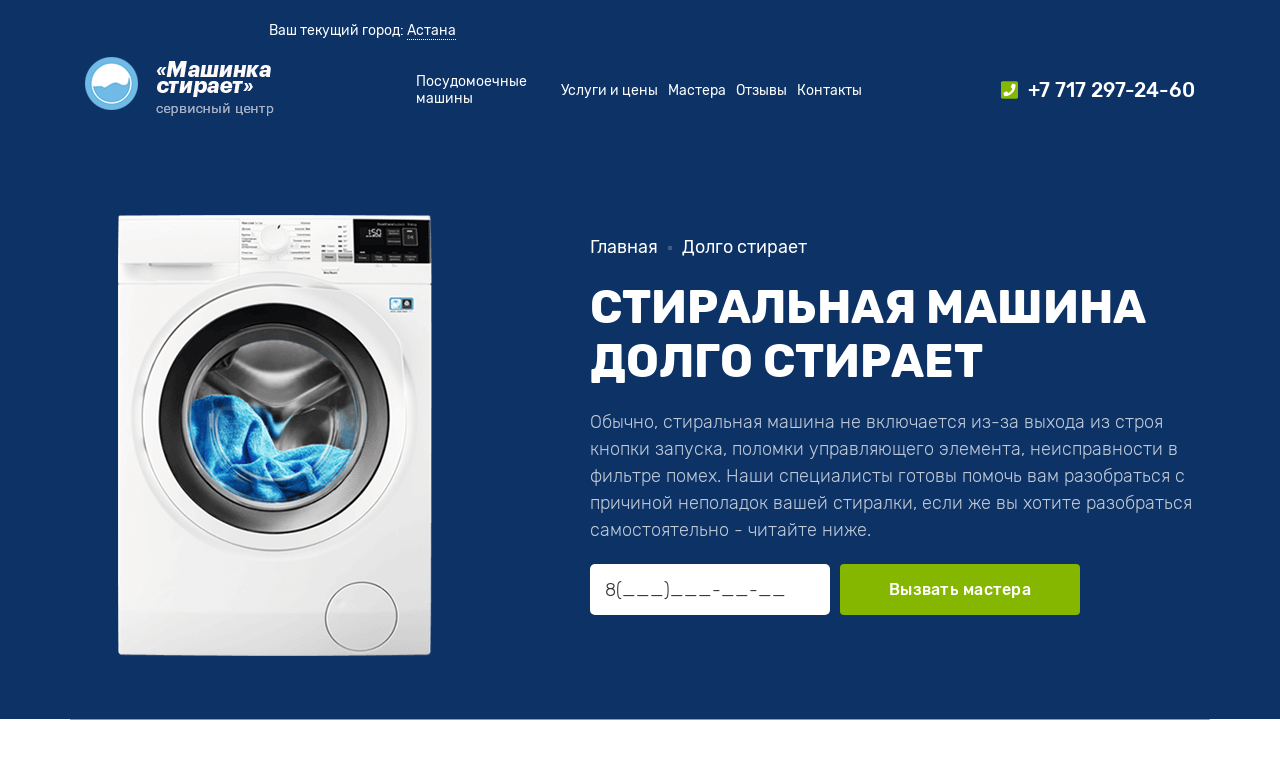

--- FILE ---
content_type: text/html; charset=UTF-8
request_url: https://astana.mashinkastiraet.kz/stiralnaya-mashina-dolgo-stiraet/
body_size: 32266
content:
<!DOCTYPE html>
<html lang="ru">
<head>
    
    <!--973-->
    <title>Стиральная машина долго стирает: причины и что делать?</title>
    <base href="https://astana.mashinkastiraet.kz/">
    
    <meta name="description" content="❓ Почему стиральная машинка долго стирает? Основные причины и способы решения проблемы. Устраним причину поломки стиральной машинки в короткие сроки! 🔥Срочный выезд мастера, доступные цены, длительная гарантия! 🔥">
    <meta charset="UTF-8">
    <meta http-equiv="X-UA-Compatible" content="IE=edge">
    <meta name="viewport" content="width=device-width, initial-scale=1, maximum-scale=2">
    <link href="/favicon.svg" rel="icon" type="image/svg">
    <link rel="canonical" href="https://astana.mashinkastiraet.kz/stiralnaya-mashina-dolgo-stiraet/" >
    <meta name="yandex-verification" content="fbbb7dad78e7d607" >
    <meta name="yandex-verification" content="245300b1a6de8a36" >
    <meta name="google-site-verification" content="RUV9DRcBBtfj8qIUxWnQN25o4da6Itr90J3dkxmSY0w" >


    <meta property="og:type" content="business.business" >
    <meta property="og:title" content="Стиральная машина долго стирает: причины и что делать?" >
    <meta property="og:description" content="❓ Почему стиральная машинка долго стирает? Основные причины и способы решения проблемы. Устраним причину поломки стиральной машинки в короткие сроки! 🔥Срочный выезд мастера, доступные цены, длительная гарантия! 🔥" >
    <meta property="og:url" content="https://astana.mashinkastiraet.kz/stiralnaya-mashina-dolgo-stiraet/" >
    <meta property="og:image" content="/assets/img/intro-img.png" >
    <meta property="og:site_name" content="Машинка Стирает" >
    <meta property="og:locale" content="ru_RU" >

    <style>.template14 .intro__text a {color:#fff;}</style>
    <script>
		window.FontAwesomeConfig = {
			searchPseudoElements: true
		}
	</script>
	
	<link rel="preconnect" href="https://astana.mashinkastiraet.kz/" >
	<link rel="preload" href="/assets/fonts/rubik-v8-latin-cyrillic-300.woff2" as="font" type="font/woff2" crossorigin>
	<link rel="preload" href="/assets/fonts/rubik-v8-latin-cyrillic-500.woff2" as="font" type="font/woff2" crossorigin>
	<link rel="preload" href="/assets/fonts/rubik-v8-latin-cyrillic-regular.woff2" as="font" type="font/woff2" crossorigin>
	<link rel="preload" href="/assets/fonts/rubik-v8-latin-cyrillic-700.woff2" as="font" type="font/woff2" crossorigin>
	
	<link rel="preload" href="/assets/components/modxminify/cache/styles-1-1719401063.min.css"  as="style" onload="this.rel='stylesheet'">
	    
	
	<link rel="preload" as="image" href="assets/img/ne-vklyuchaetsya.jpg">
	
	
	
	
	
	
	
	    
    

	
    <style>
    html{-webkit-box-sizing:border-box;box-sizing:border-box}*,:after,:before{-webkit-box-sizing:inherit;box-sizing:inherit}.container{width:100%;padding-right:15px;padding-left:15px;margin-right:auto;margin-left:auto}@media (min-width: 576px){.container{max-width:540px}}@media (min-width: 768px){.container{max-width:720px}}@media (min-width: 992px){.container{max-width:960px}}@media (min-width: 1200px){.container{max-width:1140px}.container.great{max-width:1200px}}.container-fluid{width:100%;padding-right:15px;padding-left:15px;margin-right:auto;margin-left:auto}.row{display:-webkit-box;display:-ms-flexbox;display:flex;-ms-flex-wrap:wrap;flex-wrap:wrap;margin-right:-15px;margin-left:-15px}.no-gutters{margin-right:0;margin-left:0}.no-gutters>.col,.no-gutters>[class*=col-]{padding-right:0;padding-left:0}.col,.col-1,.col-2,.col-3,.col-4,.col-5,.col-6,.col-7,.col-8,.col-9,.col-10,.col-11,.col-12,.col-auto,.col-lg,.col-lg-1,.col-lg-2,.col-lg-3,.col-lg-4,.col-lg-5,.col-lg-6,.col-lg-7,.col-lg-8,.col-lg-9,.col-lg-10,.col-lg-11,.col-lg-12,.col-lg-auto,.col-md,.col-md-1,.col-md-2,.col-md-3,.col-md-4,.col-md-5,.col-md-6,.col-md-7,.col-md-8,.col-md-9,.col-md-10,.col-md-11,.col-md-12,.col-md-auto,.col-sm,.col-sm-1,.col-sm-2,.col-sm-3,.col-sm-4,.col-sm-5,.col-sm-6,.col-sm-7,.col-sm-8,.col-sm-9,.col-sm-10,.col-sm-11,.col-sm-12,.col-sm-auto,.col-xl,.col-xl-1,.col-xl-2,.col-xl-3,.col-xl-4,.col-xl-5,.col-xl-6,.col-xl-7,.col-xl-8,.col-xl-9,.col-xl-10,.col-xl-11,.col-xl-12,.col-xl-auto{position:relative;width:100%;min-height:1px;padding-right:15px;padding-left:15px}.col{-ms-flex-preferred-size:0;flex-basis:0;-webkit-box-flex:1;-ms-flex-positive:1;flex-grow:1;max-width:100%}.col-auto{-ms-flex:0 0 auto;flex:0 0 auto;width:auto;max-width:none}.col-1,.col-auto{-webkit-box-flex:0}.col-1{-ms-flex:0 0 8.33333%;flex:0 0 8.33333%;max-width:8.33333%}.col-2{-ms-flex:0 0 16.66667%;flex:0 0 16.66667%;max-width:16.66667%}.col-2,.col-3{-webkit-box-flex:0}.col-3{-ms-flex:0 0 25%;flex:0 0 25%;max-width:25%}.col-4{-ms-flex:0 0 33.33333%;flex:0 0 33.33333%;max-width:33.33333%}.col-4,.col-5{-webkit-box-flex:0}.col-5{-ms-flex:0 0 41.66667%;flex:0 0 41.66667%;max-width:41.66667%}.col-6{-ms-flex:0 0 50%;flex:0 0 50%;max-width:50%}.col-6,.col-7{-webkit-box-flex:0}.col-7{-ms-flex:0 0 58.33333%;flex:0 0 58.33333%;max-width:58.33333%}.col-8{-ms-flex:0 0 66.66667%;flex:0 0 66.66667%;max-width:66.66667%}.col-8,.col-9{-webkit-box-flex:0}.col-9{-ms-flex:0 0 75%;flex:0 0 75%;max-width:75%}.col-10{-ms-flex:0 0 83.33333%;flex:0 0 83.33333%;max-width:83.33333%}.col-10,.col-11{-webkit-box-flex:0}.col-11{-ms-flex:0 0 91.66667%;flex:0 0 91.66667%;max-width:91.66667%}.col-12{-webkit-box-flex:0;-ms-flex:0 0 100%;flex:0 0 100%;max-width:100%}.order-first{-webkit-box-ordinal-group:0;-ms-flex-order:-1;order:-1}.order-last{-webkit-box-ordinal-group:14;-ms-flex-order:13;order:13}.order-0{-webkit-box-ordinal-group:1;-ms-flex-order:0;order:0}.order-1{-webkit-box-ordinal-group:2;-ms-flex-order:1;order:1}.order-2{-webkit-box-ordinal-group:3;-ms-flex-order:2;order:2}.order-3{-webkit-box-ordinal-group:4;-ms-flex-order:3;order:3}.order-4{-webkit-box-ordinal-group:5;-ms-flex-order:4;order:4}.order-5{-webkit-box-ordinal-group:6;-ms-flex-order:5;order:5}.order-6{-webkit-box-ordinal-group:7;-ms-flex-order:6;order:6}.order-7{-webkit-box-ordinal-group:8;-ms-flex-order:7;order:7}.order-8{-webkit-box-ordinal-group:9;-ms-flex-order:8;order:8}.order-9{-webkit-box-ordinal-group:10;-ms-flex-order:9;order:9}.order-10{-webkit-box-ordinal-group:11;-ms-flex-order:10;order:10}.order-11{-webkit-box-ordinal-group:12;-ms-flex-order:11;order:11}.order-12{-webkit-box-ordinal-group:13;-ms-flex-order:12;order:12}.offset-1{margin-left:8.33333%}.offset-2{margin-left:16.66667%}.offset-3{margin-left:25%}.offset-4{margin-left:33.33333%}.offset-5{margin-left:41.66667%}.offset-6{margin-left:50%}.offset-7{margin-left:58.33333%}.offset-8{margin-left:66.66667%}.offset-9{margin-left:75%}.offset-10{margin-left:83.33333%}.offset-11{margin-left:91.66667%}@media (min-width: 576px){.col-sm{-ms-flex-preferred-size:0;flex-basis:0;-webkit-box-flex:1;-ms-flex-positive:1;flex-grow:1;max-width:100%}.col-sm-auto{-webkit-box-flex:0;-ms-flex:0 0 auto;flex:0 0 auto;width:auto;max-width:none}.col-sm-1{-webkit-box-flex:0;-ms-flex:0 0 8.33333%;flex:0 0 8.33333%;max-width:8.33333%}.col-sm-2{-webkit-box-flex:0;-ms-flex:0 0 16.66667%;flex:0 0 16.66667%;max-width:16.66667%}.col-sm-3{-webkit-box-flex:0;-ms-flex:0 0 25%;flex:0 0 25%;max-width:25%}.col-sm-4{-webkit-box-flex:0;-ms-flex:0 0 33.33333%;flex:0 0 33.33333%;max-width:33.33333%}.col-sm-5{-webkit-box-flex:0;-ms-flex:0 0 41.66667%;flex:0 0 41.66667%;max-width:41.66667%}.col-sm-6{-webkit-box-flex:0;-ms-flex:0 0 50%;flex:0 0 50%;max-width:50%}.col-sm-7{-webkit-box-flex:0;-ms-flex:0 0 58.33333%;flex:0 0 58.33333%;max-width:58.33333%}.col-sm-8{-webkit-box-flex:0;-ms-flex:0 0 66.66667%;flex:0 0 66.66667%;max-width:66.66667%}.col-sm-9{-webkit-box-flex:0;-ms-flex:0 0 75%;flex:0 0 75%;max-width:75%}.col-sm-10{-webkit-box-flex:0;-ms-flex:0 0 83.33333%;flex:0 0 83.33333%;max-width:83.33333%}.col-sm-11{-webkit-box-flex:0;-ms-flex:0 0 91.66667%;flex:0 0 91.66667%;max-width:91.66667%}.col-sm-12{-webkit-box-flex:0;-ms-flex:0 0 100%;flex:0 0 100%;max-width:100%}.order-sm-first{-webkit-box-ordinal-group:0;-ms-flex-order:-1;order:-1}.order-sm-last{-webkit-box-ordinal-group:14;-ms-flex-order:13;order:13}.order-sm-0{-webkit-box-ordinal-group:1;-ms-flex-order:0;order:0}.order-sm-1{-webkit-box-ordinal-group:2;-ms-flex-order:1;order:1}.order-sm-2{-webkit-box-ordinal-group:3;-ms-flex-order:2;order:2}.order-sm-3{-webkit-box-ordinal-group:4;-ms-flex-order:3;order:3}.order-sm-4{-webkit-box-ordinal-group:5;-ms-flex-order:4;order:4}.order-sm-5{-webkit-box-ordinal-group:6;-ms-flex-order:5;order:5}.order-sm-6{-webkit-box-ordinal-group:7;-ms-flex-order:6;order:6}.order-sm-7{-webkit-box-ordinal-group:8;-ms-flex-order:7;order:7}.order-sm-8{-webkit-box-ordinal-group:9;-ms-flex-order:8;order:8}.order-sm-9{-webkit-box-ordinal-group:10;-ms-flex-order:9;order:9}.order-sm-10{-webkit-box-ordinal-group:11;-ms-flex-order:10;order:10}.order-sm-11{-webkit-box-ordinal-group:12;-ms-flex-order:11;order:11}.order-sm-12{-webkit-box-ordinal-group:13;-ms-flex-order:12;order:12}.offset-sm-0{margin-left:0}.offset-sm-1{margin-left:8.33333%}.offset-sm-2{margin-left:16.66667%}.offset-sm-3{margin-left:25%}.offset-sm-4{margin-left:33.33333%}.offset-sm-5{margin-left:41.66667%}.offset-sm-6{margin-left:50%}.offset-sm-7{margin-left:58.33333%}.offset-sm-8{margin-left:66.66667%}.offset-sm-9{margin-left:75%}.offset-sm-10{margin-left:83.33333%}.offset-sm-11{margin-left:91.66667%}}@media (min-width: 768px){.col-md{-ms-flex-preferred-size:0;flex-basis:0;-webkit-box-flex:1;-ms-flex-positive:1;flex-grow:1;max-width:100%}.col-md-auto{-webkit-box-flex:0;-ms-flex:0 0 auto;flex:0 0 auto;width:auto;max-width:none}.col-md-1{-webkit-box-flex:0;-ms-flex:0 0 8.33333%;flex:0 0 8.33333%;max-width:8.33333%}.col-md-2{-webkit-box-flex:0;-ms-flex:0 0 16.66667%;flex:0 0 16.66667%;max-width:16.66667%}.col-md-3{-webkit-box-flex:0;-ms-flex:0 0 25%;flex:0 0 25%;max-width:25%}.col-md-4{-webkit-box-flex:0;-ms-flex:0 0 33.33333%;flex:0 0 33.33333%;max-width:33.33333%}.col-md-5{-webkit-box-flex:0;-ms-flex:0 0 41.66667%;flex:0 0 41.66667%;max-width:41.66667%}.col-md-6{-webkit-box-flex:0;-ms-flex:0 0 50%;flex:0 0 50%;max-width:50%}.col-md-7{-webkit-box-flex:0;-ms-flex:0 0 58.33333%;flex:0 0 58.33333%;max-width:58.33333%}.col-md-8{-webkit-box-flex:0;-ms-flex:0 0 66.66667%;flex:0 0 66.66667%;max-width:66.66667%}.col-md-9{-webkit-box-flex:0;-ms-flex:0 0 75%;flex:0 0 75%;max-width:75%}.col-md-10{-webkit-box-flex:0;-ms-flex:0 0 83.33333%;flex:0 0 83.33333%;max-width:83.33333%}.col-md-11{-webkit-box-flex:0;-ms-flex:0 0 91.66667%;flex:0 0 91.66667%;max-width:91.66667%}.col-md-12{-webkit-box-flex:0;-ms-flex:0 0 100%;flex:0 0 100%;max-width:100%}.order-md-first{-webkit-box-ordinal-group:0;-ms-flex-order:-1;order:-1}.order-md-last{-webkit-box-ordinal-group:14;-ms-flex-order:13;order:13}.order-md-0{-webkit-box-ordinal-group:1;-ms-flex-order:0;order:0}.order-md-1{-webkit-box-ordinal-group:2;-ms-flex-order:1;order:1}.order-md-2{-webkit-box-ordinal-group:3;-ms-flex-order:2;order:2}.order-md-3{-webkit-box-ordinal-group:4;-ms-flex-order:3;order:3}.order-md-4{-webkit-box-ordinal-group:5;-ms-flex-order:4;order:4}.order-md-5{-webkit-box-ordinal-group:6;-ms-flex-order:5;order:5}.order-md-6{-webkit-box-ordinal-group:7;-ms-flex-order:6;order:6}.order-md-7{-webkit-box-ordinal-group:8;-ms-flex-order:7;order:7}.order-md-8{-webkit-box-ordinal-group:9;-ms-flex-order:8;order:8}.order-md-9{-webkit-box-ordinal-group:10;-ms-flex-order:9;order:9}.order-md-10{-webkit-box-ordinal-group:11;-ms-flex-order:10;order:10}.order-md-11{-webkit-box-ordinal-group:12;-ms-flex-order:11;order:11}.order-md-12{-webkit-box-ordinal-group:13;-ms-flex-order:12;order:12}.offset-md-0{margin-left:0}.offset-md-1{margin-left:8.33333%}.offset-md-2{margin-left:16.66667%}.offset-md-3{margin-left:25%}.offset-md-4{margin-left:33.33333%}.offset-md-5{margin-left:41.66667%}.offset-md-6{margin-left:50%}.offset-md-7{margin-left:58.33333%}.offset-md-8{margin-left:66.66667%}.offset-md-9{margin-left:75%}.offset-md-10{margin-left:83.33333%}.offset-md-11{margin-left:91.66667%}}@media (min-width: 992px){.col-lg{-ms-flex-preferred-size:0;flex-basis:0;-webkit-box-flex:1;-ms-flex-positive:1;flex-grow:1;max-width:100%}.col-lg-auto{-webkit-box-flex:0;-ms-flex:0 0 auto;flex:0 0 auto;width:auto;max-width:none}.col-lg-1{-webkit-box-flex:0;-ms-flex:0 0 8.33333%;flex:0 0 8.33333%;max-width:8.33333%}.col-lg-2{-webkit-box-flex:0;-ms-flex:0 0 16.66667%;flex:0 0 16.66667%;max-width:16.66667%}.col-lg-3{-webkit-box-flex:0;-ms-flex:0 0 25%;flex:0 0 25%;max-width:25%}.col-lg-4{-webkit-box-flex:0;-ms-flex:0 0 33.33333%;flex:0 0 33.33333%;max-width:33.33333%}.col-lg-5{-webkit-box-flex:0;-ms-flex:0 0 41.66667%;flex:0 0 41.66667%;max-width:41.66667%}.col-lg-6{-webkit-box-flex:0;-ms-flex:0 0 50%;flex:0 0 50%;max-width:50%}.col-lg-7{-webkit-box-flex:0;-ms-flex:0 0 58.33333%;flex:0 0 58.33333%;max-width:58.33333%}.col-lg-8{-webkit-box-flex:0;-ms-flex:0 0 66.66667%;flex:0 0 66.66667%;max-width:66.66667%}.col-lg-9{-webkit-box-flex:0;-ms-flex:0 0 75%;flex:0 0 75%;max-width:75%}.col-lg-10{-webkit-box-flex:0;-ms-flex:0 0 83.33333%;flex:0 0 83.33333%;max-width:83.33333%}.col-lg-11{-webkit-box-flex:0;-ms-flex:0 0 91.66667%;flex:0 0 91.66667%;max-width:91.66667%}.col-lg-12{-webkit-box-flex:0;-ms-flex:0 0 100%;flex:0 0 100%;max-width:100%}.order-lg-first{-webkit-box-ordinal-group:0;-ms-flex-order:-1;order:-1}.order-lg-last{-webkit-box-ordinal-group:14;-ms-flex-order:13;order:13}.order-lg-0{-webkit-box-ordinal-group:1;-ms-flex-order:0;order:0}.order-lg-1{-webkit-box-ordinal-group:2;-ms-flex-order:1;order:1}.order-lg-2{-webkit-box-ordinal-group:3;-ms-flex-order:2;order:2}.order-lg-3{-webkit-box-ordinal-group:4;-ms-flex-order:3;order:3}.order-lg-4{-webkit-box-ordinal-group:5;-ms-flex-order:4;order:4}.order-lg-5{-webkit-box-ordinal-group:6;-ms-flex-order:5;order:5}.order-lg-6{-webkit-box-ordinal-group:7;-ms-flex-order:6;order:6}.order-lg-7{-webkit-box-ordinal-group:8;-ms-flex-order:7;order:7}.order-lg-8{-webkit-box-ordinal-group:9;-ms-flex-order:8;order:8}.order-lg-9{-webkit-box-ordinal-group:10;-ms-flex-order:9;order:9}.order-lg-10{-webkit-box-ordinal-group:11;-ms-flex-order:10;order:10}.order-lg-11{-webkit-box-ordinal-group:12;-ms-flex-order:11;order:11}.order-lg-12{-webkit-box-ordinal-group:13;-ms-flex-order:12;order:12}.offset-lg-0{margin-left:0}.offset-lg-1{margin-left:8.33333%}.offset-lg-2{margin-left:16.66667%}.offset-lg-3{margin-left:25%}.offset-lg-4{margin-left:33.33333%}.offset-lg-5{margin-left:41.66667%}.offset-lg-6{margin-left:50%}.offset-lg-7{margin-left:58.33333%}.offset-lg-8{margin-left:66.66667%}.offset-lg-9{margin-left:75%}.offset-lg-10{margin-left:83.33333%}.offset-lg-11{margin-left:91.66667%}}@media (min-width: 1200px){.col-xl{-ms-flex-preferred-size:0;flex-basis:0;-webkit-box-flex:1;-ms-flex-positive:1;flex-grow:1;max-width:100%}.col-xl-auto{-webkit-box-flex:0;-ms-flex:0 0 auto;flex:0 0 auto;width:auto;max-width:none}.col-xl-1{-webkit-box-flex:0;-ms-flex:0 0 8.33333%;flex:0 0 8.33333%;max-width:8.33333%}.col-xl-2{-webkit-box-flex:0;-ms-flex:0 0 16.66667%;flex:0 0 16.66667%;max-width:16.66667%}.col-xl-3{-webkit-box-flex:0;-ms-flex:0 0 25%;flex:0 0 25%;max-width:25%}.col-xl-4{-webkit-box-flex:0;-ms-flex:0 0 33.33333%;flex:0 0 33.33333%;max-width:33.33333%}.col-xl-5{-webkit-box-flex:0;-ms-flex:0 0 41.66667%;flex:0 0 41.66667%;max-width:41.66667%}.col-xl-6{-webkit-box-flex:0;-ms-flex:0 0 50%;flex:0 0 50%;max-width:50%}.col-xl-7{-webkit-box-flex:0;-ms-flex:0 0 58.33333%;flex:0 0 58.33333%;max-width:58.33333%}.col-xl-8{-webkit-box-flex:0;-ms-flex:0 0 66.66667%;flex:0 0 66.66667%;max-width:66.66667%}.col-xl-9{-webkit-box-flex:0;-ms-flex:0 0 75%;flex:0 0 75%;max-width:75%}.col-xl-10{-webkit-box-flex:0;-ms-flex:0 0 83.33333%;flex:0 0 83.33333%;max-width:83.33333%}.col-xl-11{-webkit-box-flex:0;-ms-flex:0 0 91.66667%;flex:0 0 91.66667%;max-width:91.66667%}.col-xl-12{-webkit-box-flex:0;-ms-flex:0 0 100%;flex:0 0 100%;max-width:100%}.order-xl-first{-webkit-box-ordinal-group:0;-ms-flex-order:-1;order:-1}.order-xl-last{-webkit-box-ordinal-group:14;-ms-flex-order:13;order:13}.order-xl-0{-webkit-box-ordinal-group:1;-ms-flex-order:0;order:0}.order-xl-1{-webkit-box-ordinal-group:2;-ms-flex-order:1;order:1}.order-xl-2{-webkit-box-ordinal-group:3;-ms-flex-order:2;order:2}.order-xl-3{-webkit-box-ordinal-group:4;-ms-flex-order:3;order:3}.order-xl-4{-webkit-box-ordinal-group:5;-ms-flex-order:4;order:4}.order-xl-5{-webkit-box-ordinal-group:6;-ms-flex-order:5;order:5}.order-xl-6{-webkit-box-ordinal-group:7;-ms-flex-order:6;order:6}.order-xl-7{-webkit-box-ordinal-group:8;-ms-flex-order:7;order:7}.order-xl-8{-webkit-box-ordinal-group:9;-ms-flex-order:8;order:8}.order-xl-9{-webkit-box-ordinal-group:10;-ms-flex-order:9;order:9}.order-xl-10{-webkit-box-ordinal-group:11;-ms-flex-order:10;order:10}.order-xl-11{-webkit-box-ordinal-group:12;-ms-flex-order:11;order:11}.order-xl-12{-webkit-box-ordinal-group:13;-ms-flex-order:12;order:12}.offset-xl-0{margin-left:0}.offset-xl-1{margin-left:8.33333%}.offset-xl-2{margin-left:16.66667%}.offset-xl-3{margin-left:25%}.offset-xl-4{margin-left:33.33333%}.offset-xl-5{margin-left:41.66667%}.offset-xl-6{margin-left:50%}.offset-xl-7{margin-left:58.33333%}.offset-xl-8{margin-left:66.66667%}.offset-xl-9{margin-left:75%}.offset-xl-10{margin-left:83.33333%}.offset-xl-11{margin-left:91.66667%}}.d-none{display:none!important}.d-inline{display:inline!important}.d-inline-block{display:inline-block!important}.d-block{display:block!important}.d-table{display:table!important}.d-table-row{display:table-row!important}.d-table-cell{display:table-cell!important}.d-flex{display:-webkit-box!important;display:-ms-flexbox!important;display:flex!important}.d-inline-flex{display:-webkit-inline-box!important;display:-ms-inline-flexbox!important;display:inline-flex!important}@media (min-width: 576px){.d-sm-none{display:none!important}.d-sm-inline{display:inline!important}.d-sm-inline-block{display:inline-block!important}.d-sm-block{display:block!important}.d-sm-table{display:table!important}.d-sm-table-row{display:table-row!important}.d-sm-table-cell{display:table-cell!important}.d-sm-flex{display:-webkit-box!important;display:-ms-flexbox!important;display:flex!important}.d-sm-inline-flex{display:-webkit-inline-box!important;display:-ms-inline-flexbox!important;display:inline-flex!important}}@media (min-width: 768px){.d-md-none{display:none!important}.d-md-inline{display:inline!important}.d-md-inline-block{display:inline-block!important}.d-md-block{display:block!important}.d-md-table{display:table!important}.d-md-table-row{display:table-row!important}.d-md-table-cell{display:table-cell!important}.d-md-flex{display:-webkit-box!important;display:-ms-flexbox!important;display:flex!important}.d-md-inline-flex{display:-webkit-inline-box!important;display:-ms-inline-flexbox!important;display:inline-flex!important}}@media (min-width: 992px){.d-lg-none{display:none!important}.d-lg-inline{display:inline!important}.d-lg-inline-block{display:inline-block!important}.d-lg-block{display:block!important}.d-lg-table{display:table!important}.d-lg-table-row{display:table-row!important}.d-lg-table-cell{display:table-cell!important}.d-lg-flex{display:-webkit-box!important;display:-ms-flexbox!important;display:flex!important}.d-lg-inline-flex{display:-webkit-inline-box!important;display:-ms-inline-flexbox!important;display:inline-flex!important}}@media (min-width: 1200px){.d-xl-none{display:none!important}.d-xl-inline{display:inline!important}.d-xl-inline-block{display:inline-block!important}.d-xl-block{display:block!important}.d-xl-table{display:table!important}.d-xl-table-row{display:table-row!important}.d-xl-table-cell{display:table-cell!important}.d-xl-flex{display:-webkit-box!important;display:-ms-flexbox!important;display:flex!important}.d-xl-inline-flex{display:-webkit-inline-box!important;display:-ms-inline-flexbox!important;display:inline-flex!important}}@media
print{.d-print-none{display:none!important}.d-print-inline{display:inline!important}.d-print-inline-block{display:inline-block!important}.d-print-block{display:block!important}.d-print-table{display:table!important}.d-print-table-row{display:table-row!important}.d-print-table-cell{display:table-cell!important}.d-print-flex{display:-webkit-box!important;display:-ms-flexbox!important;display:flex!important}.d-print-inline-flex{display:-webkit-inline-box!important;display:-ms-inline-flexbox!important;display:inline-flex!important}}.flex-row{-webkit-box-orient:horizontal!important;-ms-flex-direction:row!important;flex-direction:row!important}.flex-column,.flex-row{-webkit-box-direction:normal!important}.flex-column{-webkit-box-orient:vertical!important;-ms-flex-direction:column!important;flex-direction:column!important}.flex-row-reverse{-webkit-box-orient:horizontal!important;-ms-flex-direction:row-reverse!important;flex-direction:row-reverse!important}.flex-column-reverse,.flex-row-reverse{-webkit-box-direction:reverse!important}.flex-column-reverse{-webkit-box-orient:vertical!important;-ms-flex-direction:column-reverse!important;flex-direction:column-reverse!important}.flex-wrap{-ms-flex-wrap:wrap!important;flex-wrap:wrap!important}.flex-nowrap{-ms-flex-wrap:nowrap!important;flex-wrap:nowrap!important}.flex-wrap-reverse{-ms-flex-wrap:wrap-reverse!important;flex-wrap:wrap-reverse!important}.flex-fill{-webkit-box-flex:1!important;-ms-flex:1 1 auto!important;flex:1 1 auto!important}.flex-grow-0{-webkit-box-flex:0!important;-ms-flex-positive:0!important;flex-grow:0!important}.flex-grow-1{-webkit-box-flex:1!important;-ms-flex-positive:1!important;flex-grow:1!important}.flex-shrink-0{-ms-flex-negative:0!important;flex-shrink:0!important}.flex-shrink-1{-ms-flex-negative:1!important;flex-shrink:1!important}.justify-content-start{-webkit-box-pack:start!important;-ms-flex-pack:start!important;justify-content:flex-start!important}.justify-content-end{-webkit-box-pack:end!important;-ms-flex-pack:end!important;justify-content:flex-end!important}.justify-content-center{-webkit-box-pack:center!important;-ms-flex-pack:center!important;justify-content:center!important}.justify-content-between{-webkit-box-pack:justify!important;-ms-flex-pack:justify!important;justify-content:space-between!important}.justify-content-around{-ms-flex-pack:distribute!important;justify-content:space-around!important}.align-items-start{-webkit-box-align:start!important;-ms-flex-align:start!important;align-items:flex-start!important}.align-items-end{-webkit-box-align:end!important;-ms-flex-align:end!important;align-items:flex-end!important}.align-items-center{-webkit-box-align:center!important;-ms-flex-align:center!important;align-items:center!important}.align-items-baseline{-webkit-box-align:baseline!important;-ms-flex-align:baseline!important;align-items:baseline!important}.align-items-stretch{-webkit-box-align:stretch!important;-ms-flex-align:stretch!important;align-items:stretch!important}.align-content-start{-ms-flex-line-pack:start!important;align-content:flex-start!important}.align-content-end{-ms-flex-line-pack:end!important;align-content:flex-end!important}.align-content-center{-ms-flex-line-pack:center!important;align-content:center!important}.align-content-between{-ms-flex-line-pack:justify!important;align-content:space-between!important}.align-content-around{-ms-flex-line-pack:distribute!important;align-content:space-around!important}.align-content-stretch{-ms-flex-line-pack:stretch!important;align-content:stretch!important}.align-self-auto{-ms-flex-item-align:auto!important;align-self:auto!important}.align-self-start{-ms-flex-item-align:start!important;align-self:flex-start!important}.align-self-end{-ms-flex-item-align:end!important;align-self:flex-end!important}.align-self-center{-ms-flex-item-align:center!important;align-self:center!important}.align-self-baseline{-ms-flex-item-align:baseline!important;align-self:baseline!important}.align-self-stretch{-ms-flex-item-align:stretch!important;align-self:stretch!important}@media (min-width: 576px){.flex-sm-row{-webkit-box-orient:horizontal!important;-ms-flex-direction:row!important;flex-direction:row!important}.flex-sm-column,.flex-sm-row{-webkit-box-direction:normal!important}.flex-sm-column{-webkit-box-orient:vertical!important;-ms-flex-direction:column!important;flex-direction:column!important}.flex-sm-row-reverse{-webkit-box-orient:horizontal!important;-webkit-box-direction:reverse!important;-ms-flex-direction:row-reverse!important;flex-direction:row-reverse!important}.flex-sm-column-reverse{-webkit-box-orient:vertical!important;-webkit-box-direction:reverse!important;-ms-flex-direction:column-reverse!important;flex-direction:column-reverse!important}.flex-sm-wrap{-ms-flex-wrap:wrap!important;flex-wrap:wrap!important}.flex-sm-nowrap{-ms-flex-wrap:nowrap!important;flex-wrap:nowrap!important}.flex-sm-wrap-reverse{-ms-flex-wrap:wrap-reverse!important;flex-wrap:wrap-reverse!important}.flex-sm-fill{-webkit-box-flex:1!important;-ms-flex:1 1 auto!important;flex:1 1 auto!important}.flex-sm-grow-0{-webkit-box-flex:0!important;-ms-flex-positive:0!important;flex-grow:0!important}.flex-sm-grow-1{-webkit-box-flex:1!important;-ms-flex-positive:1!important;flex-grow:1!important}.flex-sm-shrink-0{-ms-flex-negative:0!important;flex-shrink:0!important}.flex-sm-shrink-1{-ms-flex-negative:1!important;flex-shrink:1!important}.justify-content-sm-start{-webkit-box-pack:start!important;-ms-flex-pack:start!important;justify-content:flex-start!important}.justify-content-sm-end{-webkit-box-pack:end!important;-ms-flex-pack:end!important;justify-content:flex-end!important}.justify-content-sm-center{-webkit-box-pack:center!important;-ms-flex-pack:center!important;justify-content:center!important}.justify-content-sm-between{-webkit-box-pack:justify!important;-ms-flex-pack:justify!important;justify-content:space-between!important}.justify-content-sm-around{-ms-flex-pack:distribute!important;justify-content:space-around!important}.align-items-sm-start{-webkit-box-align:start!important;-ms-flex-align:start!important;align-items:flex-start!important}.align-items-sm-end{-webkit-box-align:end!important;-ms-flex-align:end!important;align-items:flex-end!important}.align-items-sm-center{-webkit-box-align:center!important;-ms-flex-align:center!important;align-items:center!important}.align-items-sm-baseline{-webkit-box-align:baseline!important;-ms-flex-align:baseline!important;align-items:baseline!important}.align-items-sm-stretch{-webkit-box-align:stretch!important;-ms-flex-align:stretch!important;align-items:stretch!important}.align-content-sm-start{-ms-flex-line-pack:start!important;align-content:flex-start!important}.align-content-sm-end{-ms-flex-line-pack:end!important;align-content:flex-end!important}.align-content-sm-center{-ms-flex-line-pack:center!important;align-content:center!important}.align-content-sm-between{-ms-flex-line-pack:justify!important;align-content:space-between!important}.align-content-sm-around{-ms-flex-line-pack:distribute!important;align-content:space-around!important}.align-content-sm-stretch{-ms-flex-line-pack:stretch!important;align-content:stretch!important}.align-self-sm-auto{-ms-flex-item-align:auto!important;align-self:auto!important}.align-self-sm-start{-ms-flex-item-align:start!important;align-self:flex-start!important}.align-self-sm-end{-ms-flex-item-align:end!important;align-self:flex-end!important}.align-self-sm-center{-ms-flex-item-align:center!important;align-self:center!important}.align-self-sm-baseline{-ms-flex-item-align:baseline!important;align-self:baseline!important}.align-self-sm-stretch{-ms-flex-item-align:stretch!important;align-self:stretch!important}}@media (min-width: 768px){.flex-md-row{-webkit-box-orient:horizontal!important;-ms-flex-direction:row!important;flex-direction:row!important}.flex-md-column,.flex-md-row{-webkit-box-direction:normal!important}.flex-md-column{-webkit-box-orient:vertical!important;-ms-flex-direction:column!important;flex-direction:column!important}.flex-md-row-reverse{-webkit-box-orient:horizontal!important;-webkit-box-direction:reverse!important;-ms-flex-direction:row-reverse!important;flex-direction:row-reverse!important}.flex-md-column-reverse{-webkit-box-orient:vertical!important;-webkit-box-direction:reverse!important;-ms-flex-direction:column-reverse!important;flex-direction:column-reverse!important}.flex-md-wrap{-ms-flex-wrap:wrap!important;flex-wrap:wrap!important}.flex-md-nowrap{-ms-flex-wrap:nowrap!important;flex-wrap:nowrap!important}.flex-md-wrap-reverse{-ms-flex-wrap:wrap-reverse!important;flex-wrap:wrap-reverse!important}.flex-md-fill{-webkit-box-flex:1!important;-ms-flex:1 1 auto!important;flex:1 1 auto!important}.flex-md-grow-0{-webkit-box-flex:0!important;-ms-flex-positive:0!important;flex-grow:0!important}.flex-md-grow-1{-webkit-box-flex:1!important;-ms-flex-positive:1!important;flex-grow:1!important}.flex-md-shrink-0{-ms-flex-negative:0!important;flex-shrink:0!important}.flex-md-shrink-1{-ms-flex-negative:1!important;flex-shrink:1!important}.justify-content-md-start{-webkit-box-pack:start!important;-ms-flex-pack:start!important;justify-content:flex-start!important}.justify-content-md-end{-webkit-box-pack:end!important;-ms-flex-pack:end!important;justify-content:flex-end!important}.justify-content-md-center{-webkit-box-pack:center!important;-ms-flex-pack:center!important;justify-content:center!important}.justify-content-md-between{-webkit-box-pack:justify!important;-ms-flex-pack:justify!important;justify-content:space-between!important}.justify-content-md-around{-ms-flex-pack:distribute!important;justify-content:space-around!important}.align-items-md-start{-webkit-box-align:start!important;-ms-flex-align:start!important;align-items:flex-start!important}.align-items-md-end{-webkit-box-align:end!important;-ms-flex-align:end!important;align-items:flex-end!important}.align-items-md-center{-webkit-box-align:center!important;-ms-flex-align:center!important;align-items:center!important}.align-items-md-baseline{-webkit-box-align:baseline!important;-ms-flex-align:baseline!important;align-items:baseline!important}.align-items-md-stretch{-webkit-box-align:stretch!important;-ms-flex-align:stretch!important;align-items:stretch!important}.align-content-md-start{-ms-flex-line-pack:start!important;align-content:flex-start!important}.align-content-md-end{-ms-flex-line-pack:end!important;align-content:flex-end!important}.align-content-md-center{-ms-flex-line-pack:center!important;align-content:center!important}.align-content-md-between{-ms-flex-line-pack:justify!important;align-content:space-between!important}.align-content-md-around{-ms-flex-line-pack:distribute!important;align-content:space-around!important}.align-content-md-stretch{-ms-flex-line-pack:stretch!important;align-content:stretch!important}.align-self-md-auto{-ms-flex-item-align:auto!important;align-self:auto!important}.align-self-md-start{-ms-flex-item-align:start!important;align-self:flex-start!important}.align-self-md-end{-ms-flex-item-align:end!important;align-self:flex-end!important}.align-self-md-center{-ms-flex-item-align:center!important;align-self:center!important}.align-self-md-baseline{-ms-flex-item-align:baseline!important;align-self:baseline!important}.align-self-md-stretch{-ms-flex-item-align:stretch!important;align-self:stretch!important}}@media (min-width: 992px){.flex-lg-row{-webkit-box-orient:horizontal!important;-ms-flex-direction:row!important;flex-direction:row!important}.flex-lg-column,.flex-lg-row{-webkit-box-direction:normal!important}.flex-lg-column{-webkit-box-orient:vertical!important;-ms-flex-direction:column!important;flex-direction:column!important}.flex-lg-row-reverse{-webkit-box-orient:horizontal!important;-webkit-box-direction:reverse!important;-ms-flex-direction:row-reverse!important;flex-direction:row-reverse!important}.flex-lg-column-reverse{-webkit-box-orient:vertical!important;-webkit-box-direction:reverse!important;-ms-flex-direction:column-reverse!important;flex-direction:column-reverse!important}.flex-lg-wrap{-ms-flex-wrap:wrap!important;flex-wrap:wrap!important}.flex-lg-nowrap{-ms-flex-wrap:nowrap!important;flex-wrap:nowrap!important}.flex-lg-wrap-reverse{-ms-flex-wrap:wrap-reverse!important;flex-wrap:wrap-reverse!important}.flex-lg-fill{-webkit-box-flex:1!important;-ms-flex:1 1 auto!important;flex:1 1 auto!important}.flex-lg-grow-0{-webkit-box-flex:0!important;-ms-flex-positive:0!important;flex-grow:0!important}.flex-lg-grow-1{-webkit-box-flex:1!important;-ms-flex-positive:1!important;flex-grow:1!important}.flex-lg-shrink-0{-ms-flex-negative:0!important;flex-shrink:0!important}.flex-lg-shrink-1{-ms-flex-negative:1!important;flex-shrink:1!important}.justify-content-lg-start{-webkit-box-pack:start!important;-ms-flex-pack:start!important;justify-content:flex-start!important}.justify-content-lg-end{-webkit-box-pack:end!important;-ms-flex-pack:end!important;justify-content:flex-end!important}.justify-content-lg-center{-webkit-box-pack:center!important;-ms-flex-pack:center!important;justify-content:center!important}.justify-content-lg-between{-webkit-box-pack:justify!important;-ms-flex-pack:justify!important;justify-content:space-between!important}.justify-content-lg-around{-ms-flex-pack:distribute!important;justify-content:space-around!important}.align-items-lg-start{-webkit-box-align:start!important;-ms-flex-align:start!important;align-items:flex-start!important}.align-items-lg-end{-webkit-box-align:end!important;-ms-flex-align:end!important;align-items:flex-end!important}.align-items-lg-center{-webkit-box-align:center!important;-ms-flex-align:center!important;align-items:center!important}.align-items-lg-baseline{-webkit-box-align:baseline!important;-ms-flex-align:baseline!important;align-items:baseline!important}.align-items-lg-stretch{-webkit-box-align:stretch!important;-ms-flex-align:stretch!important;align-items:stretch!important}.align-content-lg-start{-ms-flex-line-pack:start!important;align-content:flex-start!important}.align-content-lg-end{-ms-flex-line-pack:end!important;align-content:flex-end!important}.align-content-lg-center{-ms-flex-line-pack:center!important;align-content:center!important}.align-content-lg-between{-ms-flex-line-pack:justify!important;align-content:space-between!important}.align-content-lg-around{-ms-flex-line-pack:distribute!important;align-content:space-around!important}.align-content-lg-stretch{-ms-flex-line-pack:stretch!important;align-content:stretch!important}.align-self-lg-auto{-ms-flex-item-align:auto!important;align-self:auto!important}.align-self-lg-start{-ms-flex-item-align:start!important;align-self:flex-start!important}.align-self-lg-end{-ms-flex-item-align:end!important;align-self:flex-end!important}.align-self-lg-center{-ms-flex-item-align:center!important;align-self:center!important}.align-self-lg-baseline{-ms-flex-item-align:baseline!important;align-self:baseline!important}.align-self-lg-stretch{-ms-flex-item-align:stretch!important;align-self:stretch!important}}@media (min-width: 1200px){.flex-xl-row{-webkit-box-orient:horizontal!important;-ms-flex-direction:row!important;flex-direction:row!important}.flex-xl-column,.flex-xl-row{-webkit-box-direction:normal!important}.flex-xl-column{-webkit-box-orient:vertical!important;-ms-flex-direction:column!important;flex-direction:column!important}.flex-xl-row-reverse{-webkit-box-orient:horizontal!important;-webkit-box-direction:reverse!important;-ms-flex-direction:row-reverse!important;flex-direction:row-reverse!important}.flex-xl-column-reverse{-webkit-box-orient:vertical!important;-webkit-box-direction:reverse!important;-ms-flex-direction:column-reverse!important;flex-direction:column-reverse!important}.flex-xl-wrap{-ms-flex-wrap:wrap!important;flex-wrap:wrap!important}.flex-xl-nowrap{-ms-flex-wrap:nowrap!important;flex-wrap:nowrap!important}.flex-xl-wrap-reverse{-ms-flex-wrap:wrap-reverse!important;flex-wrap:wrap-reverse!important}.flex-xl-fill{-webkit-box-flex:1!important;-ms-flex:1 1 auto!important;flex:1 1 auto!important}.flex-xl-grow-0{-webkit-box-flex:0!important;-ms-flex-positive:0!important;flex-grow:0!important}.flex-xl-grow-1{-webkit-box-flex:1!important;-ms-flex-positive:1!important;flex-grow:1!important}.flex-xl-shrink-0{-ms-flex-negative:0!important;flex-shrink:0!important}.flex-xl-shrink-1{-ms-flex-negative:1!important;flex-shrink:1!important}.justify-content-xl-start{-webkit-box-pack:start!important;-ms-flex-pack:start!important;justify-content:flex-start!important}.justify-content-xl-end{-webkit-box-pack:end!important;-ms-flex-pack:end!important;justify-content:flex-end!important}.justify-content-xl-center{-webkit-box-pack:center!important;-ms-flex-pack:center!important;justify-content:center!important}.justify-content-xl-between{-webkit-box-pack:justify!important;-ms-flex-pack:justify!important;justify-content:space-between!important}.justify-content-xl-around{-ms-flex-pack:distribute!important;justify-content:space-around!important}.align-items-xl-start{-webkit-box-align:start!important;-ms-flex-align:start!important;align-items:flex-start!important}.align-items-xl-end{-webkit-box-align:end!important;-ms-flex-align:end!important;align-items:flex-end!important}.align-items-xl-center{-webkit-box-align:center!important;-ms-flex-align:center!important;align-items:center!important}.align-items-xl-baseline{-webkit-box-align:baseline!important;-ms-flex-align:baseline!important;align-items:baseline!important}.align-items-xl-stretch{-webkit-box-align:stretch!important;-ms-flex-align:stretch!important;align-items:stretch!important}.align-content-xl-start{-ms-flex-line-pack:start!important;align-content:flex-start!important}.align-content-xl-end{-ms-flex-line-pack:end!important;align-content:flex-end!important}.align-content-xl-center{-ms-flex-line-pack:center!important;align-content:center!important}.align-content-xl-between{-ms-flex-line-pack:justify!important;align-content:space-between!important}.align-content-xl-around{-ms-flex-line-pack:distribute!important;align-content:space-around!important}.align-content-xl-stretch{-ms-flex-line-pack:stretch!important;align-content:stretch!important}.align-self-xl-auto{-ms-flex-item-align:auto!important;align-self:auto!important}.align-self-xl-start{-ms-flex-item-align:start!important;align-self:flex-start!important}.align-self-xl-end{-ms-flex-item-align:end!important;align-self:flex-end!important}.align-self-xl-center{-ms-flex-item-align:center!important;align-self:center!important}.align-self-xl-baseline{-ms-flex-item-align:baseline!important;align-self:baseline!important}.align-self-xl-stretch{-ms-flex-item-align:stretch!important;align-self:stretch!important}}.m-0{margin:0!important}.mt-0,.my-0{margin-top:0!important}.mr-0,.mx-0{margin-right:0!important}.mb-0,.my-0{margin-bottom:0!important}.ml-0,.mx-0{margin-left:0!important}.m-1{margin: .25rem!important}.mt-1,.my-1{margin-top: .25rem!important}.mr-1,.mx-1{margin-right: .25rem!important}.mb-1,.my-1{margin-bottom: .25rem!important}.ml-1,.mx-1{margin-left: .25rem!important}.m-2{margin: .5rem!important}.mt-2,.my-2{margin-top: .5rem!important}.mr-2,.mx-2{margin-right: .5rem!important}.mb-2,.my-2{margin-bottom: .5rem!important}.ml-2,.mx-2{margin-left: .5rem!important}.m-3{margin:1rem!important}.mt-3,.my-3{margin-top:1rem!important}.mr-3,.mx-3{margin-right:1rem!important}.mb-3,.my-3{margin-bottom:1rem!important}.ml-3,.mx-3{margin-left:1rem!important}.m-4{margin:1.5rem!important}.mt-4,.my-4{margin-top:1.5rem!important}.mr-4,.mx-4{margin-right:1.5rem!important}.mb-4,.my-4{margin-bottom:1.5rem!important}.ml-4,.mx-4{margin-left:1.5rem!important}.m-5{margin:3rem!important}.mt-5,.my-5{margin-top:3rem!important}.mr-5,.mx-5{margin-right:3rem!important}.mb-5,.my-5{margin-bottom:3rem!important}.ml-5,.mx-5{margin-left:3rem!important}.p-0{padding:0!important}.pt-0,.py-0{padding-top:0!important}.pr-0,.px-0{padding-right:0!important}.pb-0,.py-0{padding-bottom:0!important}.pl-0,.px-0{padding-left:0!important}.p-1{padding: .25rem!important}.pt-1,.py-1{padding-top: .25rem!important}.pr-1,.px-1{padding-right: .25rem!important}.pb-1,.py-1{padding-bottom: .25rem!important}.pl-1,.px-1{padding-left: .25rem!important}.p-2{padding: .5rem!important}.pt-2,.py-2{padding-top: .5rem!important}.pr-2,.px-2{padding-right: .5rem!important}.pb-2,.py-2{padding-bottom: .5rem!important}.pl-2,.px-2{padding-left: .5rem!important}.p-3{padding:1rem!important}.pt-3,.py-3{padding-top:1rem!important}.pr-3,.px-3{padding-right:1rem!important}.pb-3,.py-3{padding-bottom:1rem!important}.pl-3,.px-3{padding-left:1rem!important}.p-4{padding:1.5rem!important}.pt-4,.py-4{padding-top:1.5rem!important}.pr-4,.px-4{padding-right:1.5rem!important}.pb-4,.py-4{padding-bottom:1.5rem!important}.pl-4,.px-4{padding-left:1.5rem!important}.p-5{padding:3rem!important}.pt-5,.py-5{padding-top:3rem!important}.pr-5,.px-5{padding-right:3rem!important}.pb-5,.py-5{padding-bottom:3rem!important}.pl-5,.px-5{padding-left:3rem!important}.m-auto{margin:auto!important}.mt-auto,.my-auto{margin-top:auto!important}.mr-auto,.mx-auto{margin-right:auto!important}.mb-auto,.my-auto{margin-bottom:auto!important}.ml-auto,.mx-auto{margin-left:auto!important}@media (min-width: 576px){.m-sm-0{margin:0!important}.mt-sm-0,.my-sm-0{margin-top:0!important}.mr-sm-0,.mx-sm-0{margin-right:0!important}.mb-sm-0,.my-sm-0{margin-bottom:0!important}.ml-sm-0,.mx-sm-0{margin-left:0!important}.m-sm-1{margin: .25rem!important}.mt-sm-1,.my-sm-1{margin-top: .25rem!important}.mr-sm-1,.mx-sm-1{margin-right: .25rem!important}.mb-sm-1,.my-sm-1{margin-bottom: .25rem!important}.ml-sm-1,.mx-sm-1{margin-left: .25rem!important}.m-sm-2{margin: .5rem!important}.mt-sm-2,.my-sm-2{margin-top: .5rem!important}.mr-sm-2,.mx-sm-2{margin-right: .5rem!important}.mb-sm-2,.my-sm-2{margin-bottom: .5rem!important}.ml-sm-2,.mx-sm-2{margin-left: .5rem!important}.m-sm-3{margin:1rem!important}.mt-sm-3,.my-sm-3{margin-top:1rem!important}.mr-sm-3,.mx-sm-3{margin-right:1rem!important}.mb-sm-3,.my-sm-3{margin-bottom:1rem!important}.ml-sm-3,.mx-sm-3{margin-left:1rem!important}.m-sm-4{margin:1.5rem!important}.mt-sm-4,.my-sm-4{margin-top:1.5rem!important}.mr-sm-4,.mx-sm-4{margin-right:1.5rem!important}.mb-sm-4,.my-sm-4{margin-bottom:1.5rem!important}.ml-sm-4,.mx-sm-4{margin-left:1.5rem!important}.m-sm-5{margin:3rem!important}.mt-sm-5,.my-sm-5{margin-top:3rem!important}.mr-sm-5,.mx-sm-5{margin-right:3rem!important}.mb-sm-5,.my-sm-5{margin-bottom:3rem!important}.ml-sm-5,.mx-sm-5{margin-left:3rem!important}.p-sm-0{padding:0!important}.pt-sm-0,.py-sm-0{padding-top:0!important}.pr-sm-0,.px-sm-0{padding-right:0!important}.pb-sm-0,.py-sm-0{padding-bottom:0!important}.pl-sm-0,.px-sm-0{padding-left:0!important}.p-sm-1{padding: .25rem!important}.pt-sm-1,.py-sm-1{padding-top: .25rem!important}.pr-sm-1,.px-sm-1{padding-right: .25rem!important}.pb-sm-1,.py-sm-1{padding-bottom: .25rem!important}.pl-sm-1,.px-sm-1{padding-left: .25rem!important}.p-sm-2{padding: .5rem!important}.pt-sm-2,.py-sm-2{padding-top: .5rem!important}.pr-sm-2,.px-sm-2{padding-right: .5rem!important}.pb-sm-2,.py-sm-2{padding-bottom: .5rem!important}.pl-sm-2,.px-sm-2{padding-left: .5rem!important}.p-sm-3{padding:1rem!important}.pt-sm-3,.py-sm-3{padding-top:1rem!important}.pr-sm-3,.px-sm-3{padding-right:1rem!important}.pb-sm-3,.py-sm-3{padding-bottom:1rem!important}.pl-sm-3,.px-sm-3{padding-left:1rem!important}.p-sm-4{padding:1.5rem!important}.pt-sm-4,.py-sm-4{padding-top:1.5rem!important}.pr-sm-4,.px-sm-4{padding-right:1.5rem!important}.pb-sm-4,.py-sm-4{padding-bottom:1.5rem!important}.pl-sm-4,.px-sm-4{padding-left:1.5rem!important}.p-sm-5{padding:3rem!important}.pt-sm-5,.py-sm-5{padding-top:3rem!important}.pr-sm-5,.px-sm-5{padding-right:3rem!important}.pb-sm-5,.py-sm-5{padding-bottom:3rem!important}.pl-sm-5,.px-sm-5{padding-left:3rem!important}.m-sm-auto{margin:auto!important}.mt-sm-auto,.my-sm-auto{margin-top:auto!important}.mr-sm-auto,.mx-sm-auto{margin-right:auto!important}.mb-sm-auto,.my-sm-auto{margin-bottom:auto!important}.ml-sm-auto,.mx-sm-auto{margin-left:auto!important}}@media (min-width: 768px){.m-md-0{margin:0!important}.mt-md-0,.my-md-0{margin-top:0!important}.mr-md-0,.mx-md-0{margin-right:0!important}.mb-md-0,.my-md-0{margin-bottom:0!important}.ml-md-0,.mx-md-0{margin-left:0!important}.m-md-1{margin: .25rem!important}.mt-md-1,.my-md-1{margin-top: .25rem!important}.mr-md-1,.mx-md-1{margin-right: .25rem!important}.mb-md-1,.my-md-1{margin-bottom: .25rem!important}.ml-md-1,.mx-md-1{margin-left: .25rem!important}.m-md-2{margin: .5rem!important}.mt-md-2,.my-md-2{margin-top: .5rem!important}.mr-md-2,.mx-md-2{margin-right: .5rem!important}.mb-md-2,.my-md-2{margin-bottom: .5rem!important}.ml-md-2,.mx-md-2{margin-left: .5rem!important}.m-md-3{margin:1rem!important}.mt-md-3,.my-md-3{margin-top:1rem!important}.mr-md-3,.mx-md-3{margin-right:1rem!important}.mb-md-3,.my-md-3{margin-bottom:1rem!important}.ml-md-3,.mx-md-3{margin-left:1rem!important}.m-md-4{margin:1.5rem!important}.mt-md-4,.my-md-4{margin-top:1.5rem!important}.mr-md-4,.mx-md-4{margin-right:1.5rem!important}.mb-md-4,.my-md-4{margin-bottom:1.5rem!important}.ml-md-4,.mx-md-4{margin-left:1.5rem!important}.m-md-5{margin:3rem!important}.mt-md-5,.my-md-5{margin-top:3rem!important}.mr-md-5,.mx-md-5{margin-right:3rem!important}.mb-md-5,.my-md-5{margin-bottom:3rem!important}.ml-md-5,.mx-md-5{margin-left:3rem!important}.p-md-0{padding:0!important}.pt-md-0,.py-md-0{padding-top:0!important}.pr-md-0,.px-md-0{padding-right:0!important}.pb-md-0,.py-md-0{padding-bottom:0!important}.pl-md-0,.px-md-0{padding-left:0!important}.p-md-1{padding: .25rem!important}.pt-md-1,.py-md-1{padding-top: .25rem!important}.pr-md-1,.px-md-1{padding-right: .25rem!important}.pb-md-1,.py-md-1{padding-bottom: .25rem!important}.pl-md-1,.px-md-1{padding-left: .25rem!important}.p-md-2{padding: .5rem!important}.pt-md-2,.py-md-2{padding-top: .5rem!important}.pr-md-2,.px-md-2{padding-right: .5rem!important}.pb-md-2,.py-md-2{padding-bottom: .5rem!important}.pl-md-2,.px-md-2{padding-left: .5rem!important}.p-md-3{padding:1rem!important}.pt-md-3,.py-md-3{padding-top:1rem!important}.pr-md-3,.px-md-3{padding-right:1rem!important}.pb-md-3,.py-md-3{padding-bottom:1rem!important}.pl-md-3,.px-md-3{padding-left:1rem!important}.p-md-4{padding:1.5rem!important}.pt-md-4,.py-md-4{padding-top:1.5rem!important}.pr-md-4,.px-md-4{padding-right:1.5rem!important}.pb-md-4,.py-md-4{padding-bottom:1.5rem!important}.pl-md-4,.px-md-4{padding-left:1.5rem!important}.p-md-5{padding:3rem!important}.pt-md-5,.py-md-5{padding-top:3rem!important}.pr-md-5,.px-md-5{padding-right:3rem!important}.pb-md-5,.py-md-5{padding-bottom:3rem!important}.pl-md-5,.px-md-5{padding-left:3rem!important}.m-md-auto{margin:auto!important}.mt-md-auto,.my-md-auto{margin-top:auto!important}.mr-md-auto,.mx-md-auto{margin-right:auto!important}.mb-md-auto,.my-md-auto{margin-bottom:auto!important}.ml-md-auto,.mx-md-auto{margin-left:auto!important}}@media (min-width: 992px){.m-lg-0{margin:0!important}.mt-lg-0,.my-lg-0{margin-top:0!important}.mr-lg-0,.mx-lg-0{margin-right:0!important}.mb-lg-0,.my-lg-0{margin-bottom:0!important}.ml-lg-0,.mx-lg-0{margin-left:0!important}.m-lg-1{margin: .25rem!important}.mt-lg-1,.my-lg-1{margin-top: .25rem!important}.mr-lg-1,.mx-lg-1{margin-right: .25rem!important}.mb-lg-1,.my-lg-1{margin-bottom: .25rem!important}.ml-lg-1,.mx-lg-1{margin-left: .25rem!important}.m-lg-2{margin: .5rem!important}.mt-lg-2,.my-lg-2{margin-top: .5rem!important}.mr-lg-2,.mx-lg-2{margin-right: .5rem!important}.mb-lg-2,.my-lg-2{margin-bottom: .5rem!important}.ml-lg-2,.mx-lg-2{margin-left: .5rem!important}.m-lg-3{margin:1rem!important}.mt-lg-3,.my-lg-3{margin-top:1rem!important}.mr-lg-3,.mx-lg-3{margin-right:1rem!important}.mb-lg-3,.my-lg-3{margin-bottom:1rem!important}.ml-lg-3,.mx-lg-3{margin-left:1rem!important}.m-lg-4{margin:1.5rem!important}.mt-lg-4,.my-lg-4{margin-top:1.5rem!important}.mr-lg-4,.mx-lg-4{margin-right:1.5rem!important}.mb-lg-4,.my-lg-4{margin-bottom:1.5rem!important}.ml-lg-4,.mx-lg-4{margin-left:1.5rem!important}.m-lg-5{margin:3rem!important}.mt-lg-5,.my-lg-5{margin-top:3rem!important}.mr-lg-5,.mx-lg-5{margin-right:3rem!important}.mb-lg-5,.my-lg-5{margin-bottom:3rem!important}.ml-lg-5,.mx-lg-5{margin-left:3rem!important}.p-lg-0{padding:0!important}.pt-lg-0,.py-lg-0{padding-top:0!important}.pr-lg-0,.px-lg-0{padding-right:0!important}.pb-lg-0,.py-lg-0{padding-bottom:0!important}.pl-lg-0,.px-lg-0{padding-left:0!important}.p-lg-1{padding: .25rem!important}.pt-lg-1,.py-lg-1{padding-top: .25rem!important}.pr-lg-1,.px-lg-1{padding-right: .25rem!important}.pb-lg-1,.py-lg-1{padding-bottom: .25rem!important}.pl-lg-1,.px-lg-1{padding-left: .25rem!important}.p-lg-2{padding: .5rem!important}.pt-lg-2,.py-lg-2{padding-top: .5rem!important}.pr-lg-2,.px-lg-2{padding-right: .5rem!important}.pb-lg-2,.py-lg-2{padding-bottom: .5rem!important}.pl-lg-2,.px-lg-2{padding-left: .5rem!important}.p-lg-3{padding:1rem!important}.pt-lg-3,.py-lg-3{padding-top:1rem!important}.pr-lg-3,.px-lg-3{padding-right:1rem!important}.pb-lg-3,.py-lg-3{padding-bottom:1rem!important}.pl-lg-3,.px-lg-3{padding-left:1rem!important}.p-lg-4{padding:1.5rem!important}.pt-lg-4,.py-lg-4{padding-top:1.5rem!important}.pr-lg-4,.px-lg-4{padding-right:1.5rem!important}.pb-lg-4,.py-lg-4{padding-bottom:1.5rem!important}.pl-lg-4,.px-lg-4{padding-left:1.5rem!important}.p-lg-5{padding:3rem!important}.pt-lg-5,.py-lg-5{padding-top:3rem!important}.pr-lg-5,.px-lg-5{padding-right:3rem!important}.pb-lg-5,.py-lg-5{padding-bottom:3rem!important}.pl-lg-5,.px-lg-5{padding-left:3rem!important}.m-lg-auto{margin:auto!important}.mt-lg-auto,.my-lg-auto{margin-top:auto!important}.mr-lg-auto,.mx-lg-auto{margin-right:auto!important}.mb-lg-auto,.my-lg-auto{margin-bottom:auto!important}.ml-lg-auto,.mx-lg-auto{margin-left:auto!important}}@media (min-width: 1200px){.m-xl-0{margin:0!important}.mt-xl-0,.my-xl-0{margin-top:0!important}.mr-xl-0,.mx-xl-0{margin-right:0!important}.mb-xl-0,.my-xl-0{margin-bottom:0!important}.ml-xl-0,.mx-xl-0{margin-left:0!important}.m-xl-1{margin: .25rem!important}.mt-xl-1,.my-xl-1{margin-top: .25rem!important}.mr-xl-1,.mx-xl-1{margin-right: .25rem!important}.mb-xl-1,.my-xl-1{margin-bottom: .25rem!important}.ml-xl-1,.mx-xl-1{margin-left: .25rem!important}.m-xl-2{margin: .5rem!important}.mt-xl-2,.my-xl-2{margin-top: .5rem!important}.mr-xl-2,.mx-xl-2{margin-right: .5rem!important}.mb-xl-2,.my-xl-2{margin-bottom: .5rem!important}.ml-xl-2,.mx-xl-2{margin-left: .5rem!important}.m-xl-3{margin:1rem!important}.mt-xl-3,.my-xl-3{margin-top:1rem!important}.mr-xl-3,.mx-xl-3{margin-right:1rem!important}.mb-xl-3,.my-xl-3{margin-bottom:1rem!important}.ml-xl-3,.mx-xl-3{margin-left:1rem!important}.m-xl-4{margin:1.5rem!important}.mt-xl-4,.my-xl-4{margin-top:1.5rem!important}.mr-xl-4,.mx-xl-4{margin-right:1.5rem!important}.mb-xl-4,.my-xl-4{margin-bottom:1.5rem!important}.ml-xl-4,.mx-xl-4{margin-left:1.5rem!important}.m-xl-5{margin:3rem!important}.mt-xl-5,.my-xl-5{margin-top:3rem!important}.mr-xl-5,.mx-xl-5{margin-right:3rem!important}.mb-xl-5,.my-xl-5{margin-bottom:3rem!important}.ml-xl-5,.mx-xl-5{margin-left:3rem!important}.p-xl-0{padding:0!important}.pt-xl-0,.py-xl-0{padding-top:0!important}.pr-xl-0,.px-xl-0{padding-right:0!important}.pb-xl-0,.py-xl-0{padding-bottom:0!important}.pl-xl-0,.px-xl-0{padding-left:0!important}.p-xl-1{padding: .25rem!important}.pt-xl-1,.py-xl-1{padding-top: .25rem!important}.pr-xl-1,.px-xl-1{padding-right: .25rem!important}.pb-xl-1,.py-xl-1{padding-bottom: .25rem!important}.pl-xl-1,.px-xl-1{padding-left: .25rem!important}.p-xl-2{padding: .5rem!important}.pt-xl-2,.py-xl-2{padding-top: .5rem!important}.pr-xl-2,.px-xl-2{padding-right: .5rem!important}.pb-xl-2,.py-xl-2{padding-bottom: .5rem!important}.pl-xl-2,.px-xl-2{padding-left: .5rem!important}.p-xl-3{padding:1rem!important}.pt-xl-3,.py-xl-3{padding-top:1rem!important}.pr-xl-3,.px-xl-3{padding-right:1rem!important}.pb-xl-3,.py-xl-3{padding-bottom:1rem!important}.pl-xl-3,.px-xl-3{padding-left:1rem!important}.p-xl-4{padding:1.5rem!important}.pt-xl-4,.py-xl-4{padding-top:1.5rem!important}.pr-xl-4,.px-xl-4{padding-right:1.5rem!important}.pb-xl-4,.py-xl-4{padding-bottom:1.5rem!important}.pl-xl-4,.px-xl-4{padding-left:1.5rem!important}.p-xl-5{padding:3rem!important}.pt-xl-5,.py-xl-5{padding-top:3rem!important}.pr-xl-5,.px-xl-5{padding-right:3rem!important}.pb-xl-5,.py-xl-5{padding-bottom:3rem!important}.pl-xl-5,.px-xl-5{padding-left:3rem!important}.m-xl-auto{margin:auto!important}.mt-xl-auto,.my-xl-auto{margin-top:auto!important}.mr-xl-auto,.mx-xl-auto{margin-right:auto!important}.mb-xl-auto,.my-xl-auto{margin-bottom:auto!important}.ml-xl-auto,.mx-xl-auto{margin-left:auto!important}}.text-monospace{font-family:SFMono-Regular,Menlo,Monaco,Consolas,Liberation Mono,Courier New,monospace}.text-justify{text-align:justify!important}.text-nowrap{white-space:nowrap!important}.text-truncate{overflow:hidden;-o-text-overflow:ellipsis;text-overflow:ellipsis;white-space:nowrap}.text-left{text-align:left!important}.text-right{text-align:right!important}.text-center{text-align:center!important}@media (min-width: 576px){.text-sm-left{text-align:left!important}.text-sm-right{text-align:right!important}.text-sm-center{text-align:center!important}}@media (min-width: 768px){.text-md-left{text-align:left!important}.text-md-right{text-align:right!important}.text-md-center{text-align:center!important}}@media (min-width: 992px){.text-lg-left{text-align:left!important}.text-lg-right{text-align:right!important}.text-lg-center{text-align:center!important}}@media (min-width: 1200px){.text-xl-left{text-align:left!important}.text-xl-right{text-align:right!important}.text-xl-center{text-align:center!important}}.text-lowercase{text-transform:lowercase!important}.text-uppercase{text-transform:uppercase!important}.text-capitalize{text-transform:capitalize!important}.font-weight-light{font-weight:300!important}.font-weight-normal{font-weight:400!important}.font-weight-bold{font-weight:700!important}.font-italic{font-style:italic!important}.text-white{color:#fff!important}.text-primary{color:#7264e8!important}a.text-primary:focus,a.text-primary:hover{color:#4a38e1!important}.text-secondary{color:#6c757d!important}a.text-secondary:focus,a.text-secondary:hover{color:#545b62!important}.text-success{color:#28a745!important}a.text-success:focus,a.text-success:hover{color:#1e7e34!important}.text-info{color:#17a2b8!important}a.text-info:focus,a.text-info:hover{color:#117a8b!important}.text-warning{color:#ffe57f!important}a.text-warning:focus,a.text-warning:hover{color:#ffdb4c!important}.text-danger{color:#dc3545!important}a.text-danger:focus,a.text-danger:hover{color:#bd2130!important}.text-light{color:#f8f9fa!important}a.text-light:focus,a.text-light:hover{color:#dae0e5!important}.text-dark{color:#343a40!important}a.text-dark:focus,a.text-dark:hover{color:#1d2124!important}.text-body{color:#212529!important}.text-muted{color:#6c757d!important}.text-black-50{color:rgba(51,51,51,.5)!important}.text-white-50{color:hsla(0,0%,100%,.5)!important}.text-hide{font:0/0 a;color:transparent;text-shadow:none;background-color:transparent;border:0}.w-25{width:25%!important}.w-50{width:50%!important}.w-75{width:75%!important}.w-100{width:100%!important}.w-auto{width:auto!important}.h-25{height:25%!important}.h-50{height:50%!important}.h-75{height:75%!important}.h-100{height:100%!important}.h-auto{height:auto!important}.mw-100{max-width:100%!important}.mh-100{max-height:100%!important}@font-face{font-family:Rubik;font-style:normal;font-display:swap;font-weight:300;src:url(/assets/fonts/rubik-v8-latin_cyrillic-300.eot);src:local("Rubik Light"),local("Rubik-Light"),
url(/assets/fonts/rubik-v8-latin-cyrillic-300.woff2) format("woff2")}@font-face{font-family:Rubik;font-display:swap;font-style:normal;font-weight:400;src:url(/assets/fonts/rubik-v8-latin_cyrillic-regular.eot);src:local("Rubik"),local("Rubik-Regular"),
url(/assets/fonts/rubik-v8-latin-cyrillic-regular.woff2) format("woff2")}@font-face{font-family:Rubik;font-display:swap;font-style:normal;font-weight:500;src:url(/assets/fonts/rubik-v8-latin_cyrillic-500.eot);src:local("Rubik Medium"),local("Rubik-Medium"),
url(/assets/fonts/rubik-v8-latin-cyrillic-500.woff2) format("woff2")}@font-face{font-family:Rubik;font-display:swap;font-style:normal;font-weight:700;src:url(/assets/fonts/rubik-v8-latin_cyrillic-700.eot);src:local("Rubik Bold"),local("Rubik-Bold"),
url(/assets/fonts/rubik-v8-latin-cyrillic-700.woff2) format("woff2")}html{font-family:Rubik;font-size:10px;line-height:1.5}@media (max-width: 767.98px){html{font-size:9px}}body{font-size:1.8rem;color:#444}body.gray{background:#F2F2F2}@media (max-width: 575.98px){body{font-size:1.6rem}}a{color:#0d3266}h1,h2,.h2,h3{font-weight:700;line-height:1.18}.simple-text{line-height:1.5;font-size:1.8rem}.simple-text a, .seo-text
a{text-decoration:underline;color:#0e62b3}.seo-text
a.all_li{width:192px;display:inline-block;height:49px;text-align:center;padding:12px
0 0 0;background:#0E62B3;border-radius:10px;font-style:normal;font-weight:600;font-size:18px;line-height:24px;color:#fff;margin:0;text-decoration:none;text-transform:uppercase}@media (max-width: 1199.98px){.simple-text{font-size:1.6rem}}.page-title{font-size:4.6rem;margin-bottom:2rem;text-transform:uppercase}@media (max-width: 1199.98px){.page-title{margin-bottom:3rem;font-size:4rem}}.page-title
.colored{white-space:nowrap}.sec-title{font-size:4.5rem;margin-bottom:3.5rem}.sec-title.large-margin{margin-bottom:6.5rem}@media (max-width: 991px){.sec-title.large-margin{margin-bottom:4.5rem}.seo_new ol.green-50 li,
.text_new ol.green-50
li{width:100%}}@media (max-width: 767px){.sec-title.large-margin{margin-bottom:3.5rem}}.sec-title
.colored{color:#0e62b3;white-space:nowrap}.sec-title
.coloreds{color:#0e62b3}.sec-title.line-bottom{margin-bottom:1.5rem}@media (max-width: 1199.98px){.sec-title{font-size:4rem}}.sec-header{text-align:center}@media (max-width: 767.98px){.sec-header
br{display:none}.sec-title{font-size:3.5rem}}.line-bottom{position:relative;text-align:center}.line-bottom:after{content:"";display:block;margin-left:auto;margin-right:auto;margin-top:1.5rem;background-color:#333;border-radius:10px;height:50px;width:1px}@media (max-width: 575.98px){.line-bottom:after{height:35px}.page-title{font-size:3.5rem}.sec-title{font-size:3rem}}.subtitle{font-size:3.5rem;line-height:1.4;margin-bottom:2rem}.subtitle
.colored{color:#2e77bd}@media (max-width: 1199.98px){.subtitle{font-size:2.5rem;margin-bottom:1.5rem}}.small-title{text-transform:uppercase;font-size:2rem;color:#666;margin-bottom:2rem}*{margin:0;padding:0;-webkit-box-sizing:border-box;box-sizing:border-box}body,html{height:100%;position:relative}img{height:auto;max-width:100%}ol,ul{list-style:none;padding:0}a,button,input,textarea{outline:none;border:none;resize:none;background:none}input,select,textarea{font-family:Rubik;font-size:1.8rem}select{-webkit-appearance:none;-moz-appearance:none;appearance:none}input[type=email],input[type=text],select,textarea{color:#333;border-radius:5px;background:#fff;background-color:#fff;font-weight:300}input::-webkit-input-placeholder,textarea::-webkit-input-placeholder{opacity:1;color:#333}input:-moz-placeholder,input::-moz-placeholder,textarea:-moz-placeholder,textarea::-moz-placeholder{opacity:1;color:#333}input:-ms-input-placeholder,textarea:-ms-input-placeholder{opacity:1;color:#333}input:focus::-webkit-input-placeholder,textarea:focus::-webkit-input-placeholder{opacity:0;-webkit-transition:all 1.5s ease;-o-transition:all 1.5s ease;transition:all 1.5s ease}input:focus:-moz-placeholder,input:focus::-moz-placeholder,textarea:focus:-moz-placeholder,textarea:focus::-moz-placeholder{opacity:0;-webkit-transition:all 1.5s ease;-o-transition:all 1.5s ease;transition:all 1.5s ease}input:focus:-ms-input-placeholder,textarea:focus:-ms-input-placeholder{opacity:0;-webkit-transition:all 1.5s ease;-o-transition:all 1.5s ease;transition:all 1.5s ease}input[type=email],input[type=submit],input[type=text],select,textarea{max-width:100%;height:51px;padding:0
15px}textarea{width:100%;height:auto;min-height:200px;padding-top:15px}input[type=submit]{-webkit-transition-property:all;-o-transition-property:all;-webkit-transition-duration: .3s;-o-transition-duration: .3s;-webkit-transition-timing-function:ease;-o-transition-timing-function:ease;-webkit-transition-delay:0s;-o-transition-delay:0s;display:inline-block;text-align:center;color:inherit;cursor:pointer;font-family:Rubik;font-weight:500;transition-property:all;transition-duration: .3s;transition-timing-function:ease;transition-delay:0s;background-color:#85b700;color:#fff;padding:1.05rem 1.65rem;font-size:1.6rem;border-radius:4px;letter-spacing: .25px;padding-top:0!important;padding-bottom:0!important}input[type=submit]:hover{background-color:#75a001}@media (max-width: 767px){input[type=submit]{-webkit-transition-property:none;-o-transition-property:none;-webkit-transition-duration:0s;-o-transition-duration:0s;-webkit-transition-timing-function:ease;-o-transition-timing-function:ease;-webkit-transition-delay:0s;-o-transition-delay:0s}}a{cursor:pointer;text-decoration:none}.breadcrumbs{display:flex;margin-bottom:20px}.breadcrumbs
a{color:#fff}.breadcrumbs__item+.breadcrumbs__item:before{content:"";display:inline-block;width:4px;height:4px;background:rgba(255,255,255,0.2);margin-left:10px;margin-right:10px}.breadcrumbs__item{position:relative;display:flex;align-items:center}.header{position:fixed;display:-webkit-box;display:-ms-flexbox;display:flex;-webkit-box-align:center;-ms-flex-align:center;align-items:center;min-width:320px;top:25px;left:0;width:100%;z-index:999;color:#fff;height:90px;-webkit-transition-property:background-color;-o-transition-property:background-color;transition-property:background-color;-webkit-transition-duration: .5s;-o-transition-duration: .5s;transition-duration: .5s;-webkit-transition-timing-function:ease;-o-transition-timing-function:ease;transition-timing-function:ease;-webkit-transition-delay:0s;-o-transition-delay:0s;transition-delay:0s}@media (max-width: 575.98px){.header{top:0}}.header__phone{position:relative;font-size:2rem;font-weight:500}.header__phone:after{position:absolute;content:'';background:#fff;z-index:-1;top:4px;left:0px;width:16px;height:16px}.header__phone
svg{color:#86b802}.header .logo,.header__phone{color:inherit}@media (max-width: 768px){.header__phone:after{width:16px;height:16px;top:5px;left:3px}}@media (max-width: 575.98px){.header__phone{display:none;position:fixed;font-size:0;bottom:50px;right:30px;width:30px;height:30px;border-radius:50%;background-color:#7264e8}.header__phone:before{content:" ";position:absolute;left:50%;top:50%;-webkit-transform:translate(-50%,-50%);-ms-transform:translate(-50%,-50%);transform:translate(-50%,-50%);width:16px;height:16px;background-image:url("data: image/png;base64,iVBORw0KGgoAAAANSUhEUgAAACAAAAAgCAMAAABEpIrGAAAAVFBMVEUAAAD///////////////////////////////////////////////////////////////////////////////////////////////////////////8wXzyWAAAAG3RSTlMAZPfb5q6kig0GzcWcc0M479QuIhWBeltQ7LrWKK8tAAAAu0lEQVQ4y4XSUQ6DIBBF0RERBVrQaq3t2/8+W4KkAZlwfucmIgP9OPu2jnh3BK/GHPDM/MBp1vWgRzLWA4FETI0AvvEJbNVgQNJRVdc4I02IFHGG9AHOIwaGWB80lrHGQGxsMcZiIZaMxdA6J278m2gWqllYFOfQq84CnbZq1rgiCTlO2U5SIcKl7wiky4oFJ7Pfqk9AW1y58l9KfXkfF5TzfTGX3OaSo7KYAX9PqvFKcPNk69QyzybcwhfYSyH//sF3mAAAAABJRU5ErkJggg==");background-size:contain;background-position:50%}.header__phone:after{content:none}}.webp .header--bg,.webp .header.menu-opened{background-image:url(/webp/assets/img/intro.jpg.webp)}.no-webp .header--bg,.no-webp .header.menu-opened{background-image:url(/assets/img/intro.jpg)}.header--bg,.header.menu-opened{top:0;background-position:top;background-size:cover;-webkit-box-shadow:0 0 2px rgba(50,50,50,.4);box-shadow:0 0 2px rgba(50,50,50,.4)}@media (min-width: 576px){.header--bg
.header__btn{position:fixed;font-size:0;bottom:30px;right:30px;width:50px;height:50px;border-radius:50%}.header--bg .header__btn:before{content:" ";position:absolute;left:50%;top:50%;-webkit-transform:translate(-50%,-50%);-ms-transform:translate(-50%,-50%);transform:translate(-50%,-50%);width:16px;height:16px;background-image:url("data: image/png;base64,iVBORw0KGgoAAAANSUhEUgAAACAAAAAgCAMAAABEpIrGAAAAVFBMVEUAAAD///////////////////////////////////////////////////////////////////////////////////////////////////////////8wXzyWAAAAG3RSTlMAZPfb5q6kig0GzcWcc0M479QuIhWBeltQ7LrWKK8tAAAAu0lEQVQ4y4XSUQ6DIBBF0RERBVrQaq3t2/8+W4KkAZlwfucmIgP9OPu2jnh3BK/GHPDM/MBp1vWgRzLWA4FETI0AvvEJbNVgQNJRVdc4I02IFHGG9AHOIwaGWB80lrHGQGxsMcZiIZaMxdA6J278m2gWqllYFOfQq84CnbZq1rgiCTlO2U5SIcKl7wiky4oFJ7Pfqk9AW1y58l9KfXkfF5TzfTGX3OaSo7KYAX9PqvFKcPNk69QyzybcwhfYSyH//sF3mAAAAABJRU5ErkJggg==");background-size:contain;background-position:50%}}.header
a{text-decoration:none}.header [class*=col-]{position:static}.intro{display:-webkit-box;display:-ms-flexbox;display:flex;min-height:543px;background-color:#0d3266;color:#fff;-webkit-box-align:center;-ms-flex-align:center;align-items:center;padding-top:17rem;padding-bottom:5.5rem}.homepage
.intro__img{position:relative;display:block;left:-33px}.homepage
.intro{padding-bottom:0}.intro.height-auto{min-height:auto}.webp .intro.bg-theme-dark{background-image:url(/webp/assets/img/bg-theme-dark.jpg.webp)}.no-webp .intro.bg-theme-dark{background-image:url(/assets/img/bg-theme-dark.jpg)}.intro.bg-theme-dark{}@media (max-width: 767.98px){.intro{min-height:auto}}@media (max-width: 575.98px){.intro{padding-top:12rem}}.intro__text{font-size:1.8rem;font-weight:300;line-height:1.5;margin-bottom:2rem}.intro__text
a{color:#fff}@media (max-width: 1199.98px){.intro__text{margin-bottom:3rem}}.intro__price{font-size:3.2rem;margin-bottom:4.5rem;font-weight:700}@media (max-width: 1199.98px){.intro__price{margin-bottom:4rem}}.intro__price .fa-coins{margin-left:10px;color:#0ab3e4}.intro__list{font-weight:400}.intro__list
li{position:relative;padding-left:25px;margin-bottom:5px}.intro__list li:before{content:"";position:absolute;left:0;top:8px;width:10px;height:10px;border-radius:50%;background-color:#0ab3e4}.washing-machine{position:relative;display:inline-block;padding-right:65px;padding-top:15px}.washing-machine
.intro__img{position:absolute;border-radius:50%;right:0;top:0;width:170px;height:170px;object-fit:cover;margin-right:0 !important;box-shadow:35px 35px 73px rgba(29,29,29,0.77)}.washing-machine__img{display:block}.intro .img-brand-wrap{position:relative;margin-right:50px;text-align:center}.intro .brand-logo{position:absolute;border-radius:100%;right:-50px;top:-50px;width:150px;height:150px;object-fit:cover;margin-right:0;box-shadow:35px 35px 73px rgba(29,29,29,0.77);background:#fff;display:flex;justify-content:center;align-items:center;padding:15px}.text-block-white{display:-webkit-box;display:-ms-flexbox;display:flex;-webkit-box-align:center;-ms-flex-align:center;align-items:center;border-radius:4px;border:1px
solid #ddd;background-color:#fff;padding:30px;height:100%}.logo{position:relative;padding-left:55px;display:block;font-size:2rem;line-height:1;color:#fff;white-space:nowrap}.logo__img{position:absolute;width:45px;height:45px;left:0;top:50%;-webkit-transform:translateY(-50%);-ms-transform:translateY(-50%);transform:translateY(-50%)}.nav{font-size:1.6rem}.nav__list{margin-left:-5px;margin-right:-5px}@media (max-width: 991.98px){.nav__list{margin:0}}@media (min-width: 992px){.nav{display:inline-block!important}}@media (max-width: 991.98px){.webp
.nav{background-image:url(/webp/assets/img/intro.jpg.webp)}.no-webp
.nav{background-image:url(/assets/img/intro.jpg)}.nav{position:absolute;display:none;top:100%;background-position:center -77px;background-size:cover;background-repeat:no-repeat;left:0;right:0;text-align:center}}@media (max-width: 991.98px) and (max-width: 575.98px){.nav{background-position:top}}.nav__item{position:relative;display:inline-block;vertical-align:middle;margin-left:3px;margin-right:3px;max-width:135px}@media (max-width: 991.98px){.nav__item{display:block;margin:0;border-top:1px solid rgba(0,0,0,.12);max-width:100%}.nav__item:last-child{-webkit-box-shadow:0 2px 16px rgba(0,0,0,.1);box-shadow:0 2px 16px rgba(0,0,0,.1)}}.nav__item:last-child{margin-right:0;margin-bottom:0}.nav__item
a{padding:5px
0;color:inherit;display:block;line-height:normal;font-size:14px}.nav__item a:hover{color:#ffe57f}@media (max-width: 991.98px){.nav__item
a{padding:15px;display:block}}.nav-btn{font-size:0;cursor:pointer;display:inline-block;vertical-align:middle;background-position:50%;background-repeat:no-repeat;background-size:contain;-webkit-tap-highlight-color:transparent;-webkit-focus-ring-color:transparent;width:30px;height:4px;background-color:#fff;padding-top:5px;padding-bottom:5px;-webkit-box-sizing:content-box;box-sizing:content-box;background-clip:content-box;border-top:4px solid #fff;border-bottom:4px solid #fff;-webkit-transition-property:all;-o-transition-property:all;transition-property:all;-webkit-transition-duration: .3s;-o-transition-duration: .3s;transition-duration: .3s;-webkit-transition-timing-function:ease;-o-transition-timing-function:ease;transition-timing-function:ease;-webkit-transition-delay:0s;-o-transition-delay:0s;transition-delay:0s}.nav-btn:hover{border-color:#ffe57f;background-color:#ffe57f}.nav-bottom__item{display:inline-block;margin:0
5px}@media (max-width: 575.98px){.nav-bottom__item{margin-bottom:5px}}.order-now{background-color:#0a4c8c;padding:35px
45px 45px}.order-now
input{height:39px}.order-now__title{font-size:3.2rem;margin-bottom:4rem}.order-now__wrap{max-width:600px;width:100%;display:block;margin-left:auto;margin-right:auto}.order-now [type=text]{width:100%}.order-now [type=submit]{color:#fff;border-radius:4px;letter-spacing: .25px;display:block;min-width:200px;margin-left:auto;margin-right:auto;padding:1.05rem 20px}.order-now [type=submit]:hover{background-color:#088db3}@media (max-width: 575.98px){.order-now{max-width:300px;margin-left:auto;margin-right:auto;padding:35px
25px 35px}}.order-now__text{font-size:1.1rem;font-weight:300;line-height:1.18;opacity:0.65;margin-top:2.5rem}.order-now__text
a{color:inherit;text-decoration:underline}.btn{color:inherit;padding: .5rem 1.5rem}.btn,.btn-default{display:inline-block;text-align:center;cursor:pointer;font-family:Rubik;font-weight:300;-webkit-transition-property:all;-o-transition-property:all;transition-property:all;-webkit-transition-duration: .3s;-o-transition-duration: .3s;transition-duration: .3s;-webkit-transition-timing-function:ease;-o-transition-timing-function:ease;transition-timing-function:ease;-webkit-transition-delay:0s;-o-transition-delay:0s;transition-delay:0s}@media(max-width: 767px){.btn,.btn-default{-webkit-transition-property:none;-o-transition-property:none;transition-property:none;-webkit-transition-duration:0s;-o-transition-duration:0s;transition-duration:0s}}.btn-default{color:inherit;background-color:#0e62b3;font-size:1.6rem;color:#fff;padding:1.35rem 2.25rem;border-radius:4px;letter-spacing: .25px}.btn-default:hover{background-color:#088db3}.pagination{display:-webkit-box;display:-ms-flexbox;display:flex;width:100%;padding:0;margin-bottom:2rem;-webkit-box-pack:center;-ms-flex-pack:center;justify-content:center;color:inherit}.pagination__item{margin:0
5px}.pagination a,.pagination
span{padding:5px
10px;font-weight:500}.pagination
a{color:inherit}.pagination .active,.pagination a:hover{color:#02a2c4}.request-form
label{display:none}.request-form input,.request-form
textarea{width:100%;margin-bottom:15px}.request-line .request-form{display:-webkit-box;display:-ms-flexbox;display:flex;max-width:490px;-webkit-box-pack:justify;-ms-flex-pack:justify;justify-content:space-between}@media (max-width: 575.98px){.request-line .request-form{display:block}}.request-line .request-form
input{width:100%}@media (max-width: 575.98px){.request-line .request-form [type=text]{margin-bottom:1rem}}.request-line .request-form [type=submit],.request-line .request-form
ul{width:49%}.request-line .request-form
.blue{background:#0E62B3}@media (max-width: 575.98px){.request-line .request-form [type=submit],.request-line .request-form
ul{width:100%}}.only-phone-field{max-width:420px}.request-info{font-size:80%}.page-title.page-title-new{margin-bottom:3rem;font-size:4.8rem;text-transform:none}.intro__text .price.price-new{font-weight:400;font-size:28px;line-height:33px;margin-bottom:10px;padding:0}.intro__text.intro__text-new{opacity:1;margin-bottom:4.7rem}.intro__text.intro__text-new
ul{margin:0;padding:0;margin-bottom:36px}.intro__text.intro__text-new
li{font-style:normal;position:relative;margin:0;color:#fff;padding:0
0 0 36px;font-weight:400;font-size:15px;line-height:31px}.webp .intro__text.intro__text-new li::before{background:url('/webp/assets/img/checks.png.webp') no-repeat center center}.no-webp .intro__text.intro__text-new li::before{background:url('/assets/img/checks.png') no-repeat center center}.intro__text.intro__text-new li::before{content:'';width:25px;height:25px;position:absolute;left:0;border-radius:50%}.intro__text.intro__text-new .bold-green{font-weight:800;font-size:36px;line-height:43px;color:#A5E007}.intro__text.intro__text-new .bold-green-price{margin-left:9px;padding:0}.intro__text.intro__text-new .bold-green-discount{margin-right:20px}.intro__text-new .discount
span{vertical-align:middle}.intro__text-new .discount .text-discount{font-weight:400;font-size:20px;line-height:24px}.intro.intro-new{padding-bottom:0}.washing-machine.washing-machine-new{display:block;padding-right:0}.request-line.request-line-new{margin-bottom:63px}.intro__text-new .discount .date_label2:before{content:attr(data-content)}@media screen and (max-width: 767px){.page-title.page-title-new{font-weight:700;font-size:28px;line-height:33px}.price.price-new{font-size:20px;line-height:24px}.intro__text.intro__text-new .bold-green{font-size:24px;line-height:28px}.intro__text-new .discount .text-discount{font-weight:400;font-size:16px;line-height:19px}.intro__text.intro__text-new .bold-green-discount{margin-right:12px}.request-line.request-line-new{margin-bottom:0}.washing-machine.washing-machine-new{padding-top:25px}}.template14
.intro__text{color:#fff}.template14 .intro__text
ul{margin:0;padding:0}.template14 .intro__text
li{font-style:normal;font-weight:500;font-size:18px;line-height:27px;position:relative;margin:16px
0 0 0;color:#fff;padding:0
0 0 41px}.template14 .intro__text li::before{content:'';width:25px;height:25px;position:absolute;left:0;border-radius:50%;background:#fff url('/assets/images/checks.svg') no-repeat center center}.intro__text .mb-1{opacity:0.74}.intro__text
p.sale{font-weight:400;font-size:18px;line-height:27px;color:#fff;margin-top:2rem}.intro__text .sale
span{font-weight:500;font-size:43px;line-height:54px;text-transform:uppercase;color:#85B700;display:inline-block;vertical-align:middle;padding:0
13px 0 0}.intro__text
p.price{font-weight:700;font-size:30px;line-height:28px;text-transform:uppercase;color:#fff;padding:14px
0 25px 0}.intro__text .price
span{font-weight:700;font-size:40px;line-height:28px;text-transform:uppercase;color:#85B700;padding:27px
0 0 0;display:inline-block}@media (max-width: 370px){.hred_p{padding:0}.brand_img{margin:0}.header_brand{flex-direction:column;padding:5px}.logo_img
img{max-width:25px}.brand_new .services__item .btn-default{display:none}}.select_city{position:absolute;z-index:11;color:#fff;top:20px;font-size:14px;left:21%}.header.header--bg
.select_city{display:none}.select_city
ul.list_city.active{display:block}.select_city p
a{color:#fff;border-bottom:1px dotted}.select_city ul.list_city
li{padding:3px
0}.select_city ul.list_city li a:hover{text-decoration:underline}.select_city
ul.list_city{background:#fff;padding:8px
15px;display:none}@media screen and (max-width:1024px){.select_city{left:5%}}@media screen and (max-width:525px){.select_city{left:25%;top:7px}}.breadcrumbs{display:flex}.breadcrumbs
a{color:#fff}.breadcrumbs__item+.breadcrumbs__item:before{content:"";display:inline-block;width:4px;height:4px;background:rgba(255,255,255,0.2);margin-left:10px;margin-right:10px}.breadcrumbs__item{position:relative;display:flex;align-items:center}.mob_block{display:none}@media (max-width: 575.98px){.popup__title{font-size:3rem}.mob_block{display:block}}.header_phone_mob{color:inherit;display:block;text-align:center;width:100%;margin-top:10px}.header_phone_mob
svg{color:#86b802;max-width:13px}.svg-inline--fa{display:inline-block;font-size:inherit;height:1em;overflow:visible;vertical-align:-0.125em}.services__list{padding-top:6rem;padding-bottom:3rem}.services__list .d-none{display:none}.services__list .d-none.active{display:block!important}@media (max-width: 575.98px){.advantages-item-descr{padding:25px}.services__row>div:nth-child(n+5){display:none}.is-open .services__row>div:nth-child(n+5){display:block}.js-show-more-services{display:block}.services__list{padding-top:1rem;padding-bottom:8rem}}.js-show-more-services
button{margin:15px
auto 0;display:block;min-width:240px;width:100%}.webp
.services__bg{background-image:url(/webp/assets/img/bg.jpg.webp)}.no-webp
.services__bg{background-image:url(/assets/img/bg.jpg)}.services__bg{background-repeat:no-repeat;background-position:right center;background-size:cover}.services__item{position:relative;font-size:1.5rem;height:100%;border-radius:4px;display:-webkit-box;display:-ms-flexbox;display:flex;align-items:center;-webkit-box-pack:justify;-ms-flex-pack:justify;justify-content:space-between;color:inherit;line-height:1.2;background:#fff;padding:9px
8px 6px 15px;border:1px
solid #d8d8d8;-webkit-transition-property:color;-o-transition-property:color;transition-property:color;-webkit-transition-duration: .3s;-o-transition-duration: .3s;transition-duration: .3s;-webkit-transition-timing-function:ease;-o-transition-timing-function:ease;transition-timing-function:ease;-webkit-transition-delay:0s;-o-transition-delay:0s;transition-delay:0s;vertical-align:middle}.variants .services__row [class*=col-]{margin-bottom:2rem}@media (max-width: 575px){.variants .services__row [class*=col-]:last-child{margin-bottom:0rem}}@media (min-width: 576px){.variants .services__item
.services__price{font-size:1.8rem}.variants
.services__item{font-size:1.8rem;padding:19px
15px 15px 20px}.variants .services__item .btn-default{padding:3px
15px;font-weight:300}}@media (max-width: 991.98px){.services__item{height:auto}}.services__item .btn-default{padding:3px
5px;font-size:1.5rem;background-color:#85b700;margin-top:-3px;z-index:100}.services__item
.services__price{margin-right:23px;font-weight:700;font-size:1.6rem;text-align:right;margin-left:auto;display:flex;flex-direction:column;justify-content:center}@media (max-width: 575.98px){.services__item
.services__price{margin-right:15px}}.services__item
.services__name{z-index:100;color:inherit;display:flex;flex-direction:column;justify-content:center;margin-right:23px}@media (max-width: 575.98px){.services__item
.services__name{margin-right:15px}}.services__item .services__name
svg{display:flex;flex-direction:column;justify-content:center;height:100%;margin-top:-10px}.services__item .services__name:hover{color:#0e62b3}.services__item:last-child{margin-bottom:0}.services__item:after,.services__item:before{content:"";position:absolute;-webkit-transition-property:all;-o-transition-property:all;transition-property:all;-webkit-transition-duration: .3s;-o-transition-duration: .3s;transition-duration: .3s;-webkit-transition-timing-function:ease;-o-transition-timing-function:ease;transition-timing-function:ease;-webkit-transition-delay:0s;-o-transition-delay:0s;transition-delay:0s}.services__item:before{height:100%;width:0;top:0;left:50%;border-top:1px solid #0e62b3;border-bottom:1px solid #0e62b3}.services__item:after{top:50%;left:0;height:0;width:100%;border-left:1px solid #0e62b3;border-right:1px solid #0e62b3}.services__item:hover:before{left:0;width:100%}.services__item:hover:after{top:0;height:100%}.services__price{font-weight:500;white-space:nowrap;margin-left:5px}.services__row [class*=col-]{margin-bottom:7px}@media (max-width: 991.98px){.services__row [class*=col-]{margin-bottom:5px}}@media (min-width: 1200px) and (max-width: 1400px){.services .d-xl-block{display:none!important}.services .col-xl-7{flex:0 0 100%;max-width:100%}}.sec{padding-top:6rem;padding-bottom:6rem}.pb100{padding-bottom:10rem}.sec.large-padding{padding-top:9.5rem;padding-bottom:9.5rem}@media (max-width: 575.98px){.seo-text a.all_li,.seo-text
p.all_li{display:none}.seo_new ol
li.hide{display:flex}.sec{padding-top:4rem;padding-bottom:4rem}.sec.large-padding{padding-top:6.5rem;padding-bottom:6.5rem}}.sec-small{padding-top:4rem;padding-bottom:4rem}.testimonial__item{background:#fff;color:#333;padding:34px
25px;margin-bottom:2rem}.testimonial__item:last-child{margin-bottom:0}.testimonial__item
svg{color:#e6c844}@media (max-width: 575.98px){.testimonial__item{padding:20px}}.testimonial__top{display:-webkit-box;display:-ms-flexbox;display:flex;-webkit-box-align:center;-ms-flex-align:center;align-items:center;margin-bottom:2rem}.testimonial__ava{width:64px!important;height:64px;-o-object-fit:cover;object-fit:cover;vertical-align:middle;margin-right:11%}.testimonial__text{font-size:1.6rem;margin-bottom:3rem;line-height:1.8;font-weight:300}@media (max-width: 767.98px){.testimonial__text{font-size:1.8rem}}.contacts__map{position:relative;height:100%}@media (max-width: 991.98px){.contacts__map{margin-bottom:3rem}}@media (min-width: 992px){.contacts__map
img{position:absolute;-o-object-fit:cover;object-fit:cover;left:0;top:0;width:100%;height:100%}}.contacts [type=submit]{margin-bottom:0}.contacts__name{display:block;margin-bottom:2px}.contacts__list{margin-left:-10px;margin-right:-10px;margin-bottom:0.5rem}.contacts__list--address{display:flex;flex-direction:column;padding-left:10px;margin-bottom:2rem}.contacts__item{position:relative;display:-webkit-inline-box;display:-ms-inline-flexbox;display:inline-flex;font-weight:500;margin:0
10px 1rem}.contacts__item
a{color:inherit!important;text-decoration:none!important}.contacts__item [class*=fa-]{-webkit-transform:translateY(4px);-ms-transform:translateY(4px);transform:translateY(4px);margin-right:10px}@media (max-width: 575.98px){.contacts__item [class*=fa-]{-webkit-transform:translateY(3px);-ms-transform:translateY(3px);transform:translateY(3px)}}.bg-theme-dark{background-repeat:no-repeat;background-position:50%;background-size:cover;color:#fff}.bg-dark{color:#fff;background:-webkit-gradient(linear,left top,right bottom,from(#424853),to(#30353e));background:-webkit-linear-gradient(top left,#424853,#30353e);background:-o-linear-gradient(top left,#424853,#30353e);background:linear-gradient(to bottom right,#424853,#30353e)}.bg-grey{background-color:#f8f8f8}.bg-dark-grey{background-color:#f1f1f1}.bg-white{background-color:#fff}.black{color:#000}hr{background-color:rgba(100,100,100,0.22)}.pos-relative{position:relative;z-index:999}
.header{height:180px;top:0}.header--bg{height:110px}.header .header_warning-current{margin-bottom:15px;background:linear-gradient(45deg, transparent -50%, rgb(112, 186, 230));-webkit-box-shadow:0 0 6px rgb(112, 186, 230);-moz-box-shadow:0 0 6px rgb(112, 186, 230);box-shadow:0 0 6px rgb(112, 186, 230)}.header--bg .header_warning-current{display:none}.header_warning-current .warning-text{text-align:center;color:#fff}.intro{padding-top:19rem}@media (min-width: 576px){.intro{padding-top:22rem}.header .header_warning-current{border-radius:3px}}@media (min-width: 768px){.intro{padding-top:19rem}}@media (min-width: 992px){.intro{padding-top:20rem}}
    </style>
    
    
	
<!-- Yandex.Metrika counter -->
<script>
   (function(m,e,t,r,i,k,a){m[i]=m[i]||function(){(m[i].a=m[i].a||[]).push(arguments)};
   m[i].l=1*new Date();
   for (var j = 0; j < document.scripts.length; j++) {if (document.scripts[j].src === r) { return; }}
   k=e.createElement(t),a=e.getElementsByTagName(t)[0],k.async=1,k.src=r,a.parentNode.insertBefore(k,a)})
   (window, document, "script", "/tag.js", "ym");

   ym(92906188, "init", {
        clickmap:true,
        trackLinks:true,
        accurateTrackBounce:true,
        webvisor:true
   });
</script>
<!-- /Yandex.Metrika counter -->

    <script>
    /*! modernizr 3.6.0 (Custom Build) | MIT *
     * https://modernizr.com/download/?-webp-setclasses !*/
    !function(e,n,A){function o(e,n){return typeof e===n}function t(){var e,n,A,t,a,i,l;for(var f in r)if(r.hasOwnProperty(f)){if(e=[],n=r[f],n.name&&(e.push(n.name.toLowerCase()),n.options&&n.options.aliases&&n.options.aliases.length))for(A=0;A<n.options.aliases.length;A++)e.push(n.options.aliases[A].toLowerCase());for(t=o(n.fn,"function")?n.fn():n.fn,a=0;a<e.length;a++)i=e[a],l=i.split("."),1===l.length?Modernizr[l[0]]=t:(!Modernizr[l[0]]||Modernizr[l[0]]instanceof Boolean||(Modernizr[l[0]]=new Boolean(Modernizr[l[0]])),Modernizr[l[0]][l[1]]=t),s.push((t?"":"no-")+l.join("-"))}}function a(e){var n=u.className,A=Modernizr._config.classPrefix||"";if(c&&(n=n.baseVal),Modernizr._config.enableJSClass){var o=new RegExp("(^|\\s)"+A+"no-js(\\s|$)");n=n.replace(o,"$1"+A+"js$2")}Modernizr._config.enableClasses&&(n+=" "+A+e.join(" "+A),c?u.className.baseVal=n:u.className=n)}function i(e,n){if("object"==typeof e)for(var A in e)f(e,A)&&i(A,e[A]);else{e=e.toLowerCase();var o=e.split("."),t=Modernizr[o[0]];if(2==o.length&&(t=t[o[1]]),"undefined"!=typeof t)return Modernizr;n="function"==typeof n?n():n,1==o.length?Modernizr[o[0]]=n:(!Modernizr[o[0]]||Modernizr[o[0]]instanceof Boolean||(Modernizr[o[0]]=new Boolean(Modernizr[o[0]])),Modernizr[o[0]][o[1]]=n),a([(n&&0!=n?"":"no-")+o.join("-")]),Modernizr._trigger(e,n)}return Modernizr}var s=[],r=[],l={_version:"3.6.0",_config:{classPrefix:"",enableClasses:!0,enableJSClass:!0,usePrefixes:!0},_q:[],on:function(e,n){var A=this;setTimeout(function(){n(A[e])},0)},addTest:function(e,n,A){r.push({name:e,fn:n,options:A})},addAsyncTest:function(e){r.push({name:null,fn:e})}},Modernizr=function(){};Modernizr.prototype=l,Modernizr=new Modernizr;var f,u=n.documentElement,c="svg"===u.nodeName.toLowerCase();!function(){var e={}.hasOwnProperty;f=o(e,"undefined")||o(e.call,"undefined")?function(e,n){return n in e&&o(e.constructor.prototype[n],"undefined")}:function(n,A){return e.call(n,A)}}(),l._l={},l.on=function(e,n){this._l[e]||(this._l[e]=[]),this._l[e].push(n),Modernizr.hasOwnProperty(e)&&setTimeout(function(){Modernizr._trigger(e,Modernizr[e])},0)},l._trigger=function(e,n){if(this._l[e]){var A=this._l[e];setTimeout(function(){var e,o;for(e=0;e<A.length;e++)(o=A[e])(n)},0),delete this._l[e]}},Modernizr._q.push(function(){l.addTest=i}),Modernizr.addAsyncTest(function(){function e(e,n,A){function o(n){var o=n&&"load"===n.type?1==t.width:!1,a="webp"===e;i(e,a&&o?new Boolean(o):o),A&&A(n)}var t=new Image;t.onerror=o,t.onload=o,t.src=n}var n=[{uri:"[data-uri]",name:"webp"},{uri:"[data-uri]",name:"webp.alpha"},{uri:"[data-uri]",name:"webp.animation"},{uri:"[data-uri]",name:"webp.lossless"}],A=n.shift();e(A.name,A.uri,function(A){if(A&&"load"===A.type)for(var o=0;o<n.length;o++)e(n[o].name,n[o].uri)})}),t(),a(s),delete l.addTest,delete l.addAsyncTest;for(var p=0;p<Modernizr._q.length;p++)Modernizr._q[p]();e.Modernizr=Modernizr}(window,document);
    </script>
    
    
    <meta name="msvalidate.01" content="AC6761B1E6432FD72E02D12FF85519F9">

</head>
<body class="template14">
    
<noscript><div><img src="https://mc.yandex.ru/watch/92906188" style="position:absolute; left:-9999px;" alt=""></div></noscript>

<header class="header">
	<div class="container">
	   
		<div class="row align-items-center justify-content-between flex-nowrap">
			<div class="col-auto">
				<a href="/" class="logo-text">
					<img class="logo-text__img" src="/assets/img/logo-and-text.png" alt="">
				</a>
			</div>
			<div class="col-auto order-last order-lg-0">
				<div class="row no-gutters">
					<nav class="nav">
					    
					    
						<ul class="nav__list"><li class="nav__item first"><a href="remont-posudomoechnyh-mashin/" title="Ремонт посудомоечных машин в Астане" >Посудомоечные машины</a></li>
<li class="nav__item"><a href="uslugi-i-ceny/" title="Услуги и цены" >Услуги и цены</a></li>
<li class="nav__item"><a href="mastera-stiralnyh-mashin-v-almaty/" title="Специалисты нашего сервиса" >Мастера</a></li>
<li class="nav__item"><a href="otzyvy/" title="Отзывы" >Отзывы</a></li>
<li class="nav__item last"><a href="masterskaya-po-remontu-stiralnyh-mashin/" title="Контакты" >Контакты</a></li>
</ul>
					    
					</nav>
					<div class="col-auto d-lg-none">
						<button class="nav-btn" id="menuOpen">Открыть меню</button>
					</div>
				</div>
			</div>
			<div class="col-auto">
				<div class="text-right">
					<a itemscope itemtype="http://schema.org/Organization" href="tel:+77172972460" class="header__phone" onclick="ym(53675953, 'reachGoal', 'click-phone'); return true;">
						<svg class="svg-inline--fa fa-phone-square fa-w-14 mr-2" data-fa-pseudo-element-pending-before="phone-square" data-fa-pseudo-element-pending-after="undefined" aria-hidden="true" focusable="false" data-prefix="fas" data-icon="phone-square" role="img" xmlns="http://www.w3.org/2000/svg" viewBox="0 0 448 512" data-fa-i2svg=""><path fill="currentColor" d="M400 32H48C21.49 32 0 53.49 0 80v352c0 26.51 21.49 48 48 48h352c26.51 0 48-21.49 48-48V80c0-26.51-21.49-48-48-48zM94 416c-7.033 0-13.057-4.873-14.616-11.627l-14.998-65a15 15 0 0 1 8.707-17.16l69.998-29.999a15 15 0 0 1 17.518 4.289l30.997 37.885c48.944-22.963 88.297-62.858 110.781-110.78l-37.886-30.997a15.001 15.001 0 0 1-4.289-17.518l30-69.998a15 15 0 0 1 17.16-8.707l65 14.998A14.997 14.997 0 0 1 384 126c0 160.292-129.945 290-290 290z"></path></svg>
						<span itemprop="telephone">+7 717 297-24-60</span>
						<meta itemprop="image" content="/assets/img/logo-and-text.png">
<span style="display:none;" itemprop="name" >Машинка стирает</span>
					</a>
				</div>
			</div>
			
			<div class="select_city">
			    <p>Ваш текущий город: <a href="javascript:void(0)" class="btn-city">Астана</a></p>
			    
			    <ul class="list_city">
			        <li><a href="https://mashinkastiraet.kz">Алматы</a></li>
			        <li><a href="https://astana.mashinkastiraet.kz">Астана</a></li>
			    </ul>
			    
			</div>
		</div>
		
		<div class="row align-items-center flex-nowrap mob_block">
<a href="tel:+77172972460" class="header_phone_mob" onclick="ym(53675953, 'reachGoal', 'click-phone'); return true;">
						<svg class="svg-inline--fa fa-phone-square fa-w-14 mr-2" data-fa-pseudo-element-pending-before="phone-square" data-fa-pseudo-element-pending-after="undefined" aria-hidden="true" focusable="false" data-prefix="fas" data-icon="phone-square" role="img" xmlns="http://www.w3.org/2000/svg" viewBox="0 0 448 512" data-fa-i2svg=""><path fill="currentColor" d="M400 32H48C21.49 32 0 53.49 0 80v352c0 26.51 21.49 48 48 48h352c26.51 0 48-21.49 48-48V80c0-26.51-21.49-48-48-48zM94 416c-7.033 0-13.057-4.873-14.616-11.627l-14.998-65a15 15 0 0 1 8.707-17.16l69.998-29.999a15 15 0 0 1 17.518 4.289l30.997 37.885c48.944-22.963 88.297-62.858 110.781-110.78l-37.886-30.997a15.001 15.001 0 0 1-4.289-17.518l30-69.998a15 15 0 0 1 17.16-8.707l65 14.998A14.997 14.997 0 0 1 384 126c0 160.292-129.945 290-290 290z"></path></svg>
						<span>+7 717 297-24-60</span>
					</a>
      </div>
	</div>
</header>
    <section class="intro">
  <div class="container">
	<div class="row align-items-center flex-md-row-reverse justify-content-center">
	  <div class="col-md-7">
		<div class="pl-xl-5 pl-lg-4 pl-md-3"> <div class="breadcrumbs " itemscope itemtype="https://schema.org/BreadcrumbList"><div class="breadcrumbs__item" itemprop="itemListElement" itemscope itemtype="https://schema.org/ListItem">
            <a href="/" itemprop="item">
                <span itemprop="name">Главная</span>
            </a>
            <meta itemprop="position" content="1">
        </div>
<div class="breadcrumbs__item breadcrumbs__item--current" itemprop="itemListElement" itemscope itemtype="https://schema.org/ListItem">
            <span itemprop="name">Долго стирает</span>
            <meta itemprop="position" content="2">
        </div></div>
		  <h1 class="page-title">Стиральная машина долго стирает</h1>
		  <div class="intro__text">
		      <p class="mb-1">Обычно, стиральная машина не включается из-за выхода из строя кнопки запуска, поломки управляющего элемента, неисправности в фильтре помех. Наши специалисты готовы помочь вам разобраться с причиной неполадок вашей стиралки, если же вы хотите разобраться самостоятельно - читайте ниже.</p>
		  </div>
		 
		  <div class="request-line">
		    <form class="request-form ajax_form" action="#" method="post">
	<ul>
		<li>
			<label for="id_phone5">Телефон</label>
			<input type="text" name="phone" required="" id="id_phone5" placeholder="8(___)___-__-__" maxlength="15">
		</li>
	</ul>
	<input type="submit" value="Вызвать мастера">

	<input type="hidden" name="af_action" value="9af3f90282cb7b0aafc8d8455ca9a404" >
</form>
		</div>
		</div>
	  </div>
	  
	  
	 
                
                

	  
	  <div class="col-md-5 d-none d-md-block" style="text-align:center;">
	    <div class="washing-machine">
	        <img class="washing-machine__img" src="assets/img/washing-machine-2.png" alt="">
	    </div>
	  </div>
	</div>
  </div>
</section>
    
    <hr class="container">
    <section class="sec seo-text seo_new">
        <div class="container">
            <h2>Почему стиральная машина долго стирает: причины, признаки, решения</h2>
<p>В стиральные машины-автомат интегрированы десятки программ. Каждая работает по задуманному производителем сценарию. Режимы различаются интенсивностью, рассчитаны на стирку определенных тканей, выполняют поставленные задачи за разное время. Если ваша стиральная машина при длинном или коротком цикле стирки крутит вещи дольше, вероятно требуется вмешательство мастера. Специалист сервисного центра проведет диагностику, определит источник проблемы. Виной поломки может служить неисправный нагревательный элемент, засорение, клапан горячей воды и многое другое.</p>
<p>Основные причины, почему стиральная машина долго стирает:</p>
<ul>
<li>Неисправность ТЭНа</li>
<li>Неисправность температурного датчика</li>
<li>Неисправность модуля управления</li>
<li>Засор в системе слива</li>
<li>Неисправность клапана подачи воды</li>
</ul>
        </div>
    </section>
    <section class="variants sec bg-dark-grey" id="services">
	<div class="container">
		<h2 class="sec-title center-wrap">
		    Варианты решения
		</h2>
		<div class="services__row row">
  <div class="col-lg-6">
      <span class="services__item">
          <a href="#orderNow" class="services__name fancybox">
            Ремонт модуля управления
          </a>
          <span class="services__price">8400 ₸</span>
          <a href="#orderNow" class="btn-default fancybox">Заказать</a>
      </span>
  </div>
  <div class="col-lg-6">
      <span class="services__item">
          <a href="/zamena-tena-stiralnoy-mashiny/" class="services__name">
            Замена ТЭНа
          </a>
          <span class="services__price">3850 ₸</span>
          <a href="#orderNow" class="btn-default fancybox">Заказать</a>
      </span>
  </div>
  <div class="col-lg-6">
      <span class="services__item">
          <a href="/zamena-temperaturnogo-datchika-stiralnoy-mashiny/" class="services__name">
            Замена температурного датчика
          </a>
          <span class="services__price">2450 ₸</span>
          <a href="#orderNow" class="btn-default fancybox">Заказать</a>
      </span>
  </div>
  <div class="col-lg-6">
      <span class="services__item">
          <a href="/ustranenie-zasora-stiralnoy-mashiny/" class="services__name">
            Устранение засора
          </a>
          <span class="services__price">3150 ₸</span>
          <a href="#orderNow" class="btn-default fancybox">Заказать</a>
      </span>
  </div>
  <div class="col-lg-6">
      <span class="services__item">
          <a href="/zamena-zalivnogo-klapana-stiralnoy-mashiny/" class="services__name">
            Замена заливного клапана
          </a>
          <span class="services__price">3500 ₸</span>
          <a href="#orderNow" class="btn-default fancybox">Заказать</a>
      </span>
  </div>
</div>
	</div>
</section>
    <div class="season_sales sec">
	<div class="container">
		
		<div class="banner">
		    <div class="content">
    		    <div class="heading"><span class="season_name"></span> скидка на ремонт 20%</div>
    		    <div class="form">
    		        <form class="request-form ajax_form" action="#" method="post">
	<ul>
		<li>
			<label for="id_name1">Ваше имя</label>
			<input type="text" name="name" id="id_name1" placeholder="Ваше имя" maxlength="128">
		</li>
		<li>
			<label for="id_phone1">Телефон</label>
			<input type="text" name="phone" required="" id="id_phone1" placeholder="Телефон" maxlength="15">
		</li>
	</ul>
	<input type="submit" value="Перезвоните мне">

	<input type="hidden" name="af_action" value="5027239d2277423adda63e174ec412e8" >
</form>
    		    </div>
    		    <div class="date_sales">Получите скидку при заказе до <span class="date_label"></span></div>
    		    <div class="politic_info">Нажимая кнопку "Перезвоните мне", вы подтверждаете свое совершеннолетие и соглашаетесь на обработку персональных данных в соответствии с <a href="/politika-konfidenczialnosti/">условиями</a></div>
    		</div>
        </div>
	</div>
</div>
    
    
    <section class="advantages sec ">
      <div class="container">
        <div class="sec-header mb-5">
          <h3 class="sec-title">Преимущества нашего сервиса</h3>
        </div>
        <div class="row advantages__row">
          <div class="col-md-4 col-sm-6">
            <div class="advantages__item">
              <div class="icon"><img src="/assets/img/advantage-diag.png" alt="Бесплатная диагностика стиральной машины" title="Бесплатная диагностика стиральной машины"></div>
              <div class="title">Диагностика 0 р.</div>
              <div class="text">Диагностика проблем <span class="colored">бесплатно</span></div>
            </div>
          </div>
          <div class="col-md-4 col-sm-6">
            <div class="advantages__item">
              <div class="icon"><img src="/assets/img/advantage-van.png" alt="Вызов мастера стиральных машин бесплатно" title="Вызов мастера стиральных машин бесплатно"></div>
              <div class="title">Бесплатный выезд</div>
              <div class="text">Бесплатный выезд мастера <span class="colored">30&nbsp;минут</span></div>
            </div>
          </div>
          <div class="col-md-4 col-sm-6">
            <div class="advantages__item">
              <div class="icon"><img src="/assets/img/advantage-warranty.png" alt="Ремонт стиральных машин с гарантией до 1 года" title="Ремонт стиральных машин с гарантией до 1 года"></div>
              <div class="title">Гарантия</div>
              <div class="text">Гарантия <span class="colored">до 1&nbsp;года</span></div>
            </div>
          </div>
          <div class="col-md-4 col-sm-6">
            <div class="advantages__item">
              <div class="icon"><img src="/assets/img/advantage-time.png" alt="Быстрый ремонт стиралки" title="Быстрый ремонт стиралки"></div>
              <div class="title">Быстрый ремонт</div>
              <div class="text">Среднее время ремонта – <span class="colored">46&nbsp;минут</span></div>
            </div>
          </div>
          <div class="col-md-4 col-sm-6">
            <div class="advantages__item">
              <div class="icon"><img src="/assets/img/advantage-master.png" alt="Официальный сервис стиральных машин" title="Официальный сервис стиральных машин"></div>
              <div class="title">Опытные мастера</div>
              <div class="text">Мастера со стажем <span class="colored">от 7&nbsp;лет</span></div>
            </div>
          </div>
          <div class="col-md-4 col-sm-6">
            <div class="advantages__item">
              <div class="icon"><img src="/assets/img/advantage-calendar.png" alt="Срочный ремонт стиральной машины" title="Срочный ремонт стиральной машины"></div>
              <div class="title">Работаем <span class="colored">без выходных</span></div>
            </div>
          </div>
        </div>
      </div>
    </section>
    
    <section class="sertificate sec">
<div class="container">
<div class="row align-items-center justify-content-between">
<div class="col-lg-7">
<h2>Куда обратиться за услугами по ремонту?</h2>
<p>Если стиральная машина не включается, при этом электричество есть, и кабель питания в порядке, обратитесь в наш сервисный центр. Мастер точно определит проблему и устранит поломку за один визит. Мы ремонтируем технику всех марок и моделей.</p>
<p>Преимущества обращения в сервис очевидны:</p>
<ul>
<li>Мастера проводят диагностику бесплатно, чтобы определить причину поломки.</li>
<li>Инженер приезжает к клиентам по Астане в течение 1 часа после оформления заявки.</li>
<li>На услуги и детали предоставляется гарантия до 1 года.</li>
<li>Для установки специалисты используют оригинальные детали с нашего склада.</li>
</ul>
</div>
<div class="col-lg-4"><img class="sertificate__img mobile-centered" src="assets/img/cert.png" alt=""></div>
</div>
</div>
</section>
    
    
    
    
    <div class="testimonial sec">
	<div class="container">
		<div class="h2 sec-title large-margin text-center">Отзывы о <span class="colored">нас</span></div>
		<div class="testimonial__slider owl-carousel flex-instead-float">
			<div class="testimonial__item">
	<div class="testimonial__top">
		<b class="testimonial__author">Анна</b>
	</div>
	<div class="testimonial__text">
		<p>Недавно пришлось вызывать мастера из сервисного центра. А все потому, что машинка стиральная перестала нагревать воду. Я знаю, как проверять выполняется ли нагрев воды. Так вот когда включила режим на 90 градусов и через 10 минут потрогала стекло люка, поняла, что оно холодное. Мастер из сервиса подтвердил поломку тэна. Хорошо, что нагревательный элемент у специалиста был с собой. Заменил деталь прямо на дому. Технику везти никуда не пришлось - здорово!. Спасибо за удобный сервис и качество ремонта!</p>
	</div>
	<div class="testimonial__bottom">
	    <img alt="" class="testimonial__ava" src="assets/img/author/source_5.jpg">
		<span class="testimonial__stars">
		    
            <i class="fas fa-star"></i>
            <i class="fas fa-star"></i>
            <i class="fas fa-star"></i>
            <i class="fas fa-star"></i>
            <i class="fas fa-star"></i>
		    
		    
		    
		    
		    
		    
		</span>
	</div>
</div>
<div class="testimonial__item">
	<div class="testimonial__top">
		<b class="testimonial__author">Елена</b>
	</div>
	<div class="testimonial__text">
		<p>Зашла оставить отзыв. В принципе все понравилось. Машинка не закрывалась - мастер приехал и заменил замок дверцы. Единственное, что немного напрягло, специалист приехал в час, а мы договаривались в 12. Поэтому я и сняла одну звезду. Все-таки предпочитаю пунктуальность во всем. В остальном замечаний у меня нет. Ремонт занял не больше двух часов. Все инструменты у инженера были с собой, комплектующие тоже. После ремонта специалист оформил гарантию, выдал акт выполненных работ. Сервисный центр буду теперь иметь ввиду, если вдруг что со стиралкой случится.</p>
	</div>
	<div class="testimonial__bottom">
	    <img alt="" class="testimonial__ava" src="assets/img/author/source_4.jpg">
		<span class="testimonial__stars">
		    
		    
            <i class="fas fa-star"></i>
            <i class="fas fa-star"></i>
            <i class="fas fa-star"></i>
            <i class="fas fa-star"></i>
		    
		    
		    
		    
		    
		</span>
	</div>
</div>
<div class="testimonial__item">
	<div class="testimonial__top">
		<b class="testimonial__author">Михаил</b>
	</div>
	<div class="testimonial__text">
		<p>Заявку на ремонт оставлял на сайте. Сначала немного пришлось понервничать. Почему-то долго не перезванивали по заявке. Возможно, много клиентов.. или я не знаю какая причина. Реально, уже подумал..что такое.. Однако потом все пошло, как по маслу. Мастер приехал вовремя. Провел диагностику машинки. Выявил проблему изношенных амортизаторов. Оказывается именно из-за износа этих деталей стиралка так сильно вибрировала. Когда специалист сказал стоимость ремонта, в принципе цена была ожидаемой. Примерно такой же как сказали по телефону. Ремонт много времени не занял.</p>
	</div>
	<div class="testimonial__bottom">
	    <img alt="" class="testimonial__ava" src="assets/img/author/source_5.jpg">
		<span class="testimonial__stars">
		    
		    
		    
            <i class="fas fa-star"></i>
            <i class="fas fa-star"></i>
            <i class="fas fa-star"></i>
		    
		    
		    
		    
		</span>
	</div>
</div>
<div class="testimonial__item">
	<div class="testimonial__top">
		<b class="testimonial__author">Илья</b>
	</div>
	<div class="testimonial__text">
		<p>Ремонтом доволен. Машинка давно себя вела не очень. Вибрировала, стучала, а недавно я вообще на выстиранных вещах заметил какие-то масляные пятна. Больше технику не включал, решил обратиться в сервисный центр. На работе посоветовали эту компанию. Нареканий нет. Во-первых, понравилось, что сразу мне перезвонили. Я объяснил ситуацию и стал ждать техника. Мастер приехал вовремя. Осмотрел прибора. Выяснил, что нужно менять подшипники. Ремонт предстоял капитальным, недешевым. Но я решился на него, поскольку новую стиралку покупать дороже в разы. В результате стиралка сейчас работает как новая. Рад, что не ошибся в выборе сервиса.</p>
	</div>
	<div class="testimonial__bottom">
	    <img alt="" class="testimonial__ava" src="assets/img/author/source_1.jpg">
		<span class="testimonial__stars">
		    
            <i class="fas fa-star"></i>
            <i class="fas fa-star"></i>
            <i class="fas fa-star"></i>
            <i class="fas fa-star"></i>
            <i class="fas fa-star"></i>
		    
		    
		    
		    
		    
		    
		</span>
	</div>
</div>
<div class="testimonial__item">
	<div class="testimonial__top">
		<b class="testimonial__author">Андрей Попов</b>
	</div>
	<div class="testimonial__text">
		<p>В мою машинку Bosch попал посторонний предмет. Когда стиралка работала, я постоянно слышал, как что-то металлическое болтается по баку. Ну, конечно, своими силами я решить эту проблему не мог, но звук жутко раздражал. Короче надоело терпеть и вызвал мастера на дом. Что понравилось, кроме извлечения монеты, которая попала между баком и барабаном, специалист провел еще и диагностику техники. Например, сказал, что проводка пока работает, но могут быть скоро проблемы. Поскольку оборудованию много лет. В общем если что - я теперь знаю, куда обращаться.</p>
	</div>
	<div class="testimonial__bottom">
	    <img alt="" class="testimonial__ava" src="assets/img/author/source_4.jpg">
		<span class="testimonial__stars">
		    
            <i class="fas fa-star"></i>
            <i class="fas fa-star"></i>
            <i class="fas fa-star"></i>
            <i class="fas fa-star"></i>
            <i class="fas fa-star"></i>
		    
		    
		    
		    
		    
		    
		</span>
	</div>
</div>
<div class="testimonial__item">
	<div class="testimonial__top">
		<b class="testimonial__author">Ольга Н.</b>
	</div>
	<div class="testimonial__text">
		<p>Если сильно придираться, был небольшой минус. Мастер, которого я вызвала к трем часам дня, не успел приехать к этому часу. Правда позвонил, сказал, что задержался на предыдущем вызове, поэтому опоздает на минут 40. Других недостатков не было. Стиральную машинку мастер починил примерно за час. Она подтекала со стороны дверцы, специалист заменил уплотнитель дверцы, и машинка течь перестала. Удобно, что заказывать деталь отдельно мне не пришлось. Резина для дверцы люка была у работника с собой. Он убрал старую манжету и установил новую.</p>
	</div>
	<div class="testimonial__bottom">
	    <img alt="" class="testimonial__ava" src="assets/img/author/source_5.jpg">
		<span class="testimonial__stars">
		    
		    
            <i class="fas fa-star"></i>
            <i class="fas fa-star"></i>
            <i class="fas fa-star"></i>
            <i class="fas fa-star"></i>
		    
		    
		    
		    
		    
		</span>
	</div>
</div>
<div class="testimonial__item">
	<div class="testimonial__top">
		<b class="testimonial__author">Анна</b>
	</div>
	<div class="testimonial__text">
		<p>Видимо, из-за длительной работы или еще из-за чего-то, стиралка AEG у меня стала работать некорректно. То на приборной панели все лампочки сразу мигали, даже выставить режим не получалось, то не выполнялся какой-то этап стирки. Например, она стала через раз отжимать. В общем я решила не мучиться, а вызвать мастера из профессионального сервисного центра. Специалист приехал полностью подготовленным. Понравилось, что подробно объяснил, что с машиной. Слава Богу, электронику полностью менять не пришлось, мастер заменил только какие-то поврежденные контакты. Сейчас все супер. Работает старушка как надо!</p>
	</div>
	<div class="testimonial__bottom">
	    <img alt="" class="testimonial__ava" src="assets/img/author/source_5.jpg">
		<span class="testimonial__stars">
		    
            <i class="fas fa-star"></i>
            <i class="fas fa-star"></i>
            <i class="fas fa-star"></i>
            <i class="fas fa-star"></i>
            <i class="fas fa-star"></i>
		    
		    
		    
		    
		    
		    
		</span>
	</div>
</div>
<div class="testimonial__item">
	<div class="testimonial__top">
		<b class="testimonial__author">Алексей С.</b>
	</div>
	<div class="testimonial__text">
		<p>После неполадок с электричеством, машинка, которая до этого исправно работала - взяла и резко отключилась. Больше, увы, не включалась. Я понял, дело - плохо. Боялся, что управляющий блок перегорел, или тэн полетел. Уже мысленно приготовился потратить на ремонт солидную сумму средств. А причина как выяснилась, была в неисправности сетевого фильтра, что не так страшно 🙂. Видимо, после скачка напряжения деталь вышла из строя. Мастер, который пришел чинить стиралку, сразу выявил причину поломки. Респект ему за это! Сразу видно профессионал!</p>
	</div>
	<div class="testimonial__bottom">
	    <img alt="" class="testimonial__ava" src="assets/img/author/source_4.jpg">
		<span class="testimonial__stars">
		    
            <i class="fas fa-star"></i>
            <i class="fas fa-star"></i>
            <i class="fas fa-star"></i>
            <i class="fas fa-star"></i>
            <i class="fas fa-star"></i>
		    
		    
		    
		    
		    
		    
		</span>
	</div>
</div>
<div class="testimonial__item">
	<div class="testimonial__top">
		<b class="testimonial__author">Валентина</b>
	</div>
	<div class="testimonial__text">
		<p>Не буду петь дифирамбы мастерам - чтобы не перехвалить)), но стиральная машина после ремонта сейчас работает отлично! Специально, прежде чем писать отзыв недели две активно попользовалась стиралкой - мало ли что. Но машинка не подвела. Мастер приехал в назначенное время, вежливый, общительный. Работал быстро, без перекуров. Лишних денег не взял. Заменил какие-то провода внутри стиралки. Вообще сервис ваш понравился. Уже посоветовала вашу компанию своей подруге. У нее тоже со стиралкой что-то не то. В общем спасибо! Ну если что обращусь по гарантии, хотя надеюсь, не придется! Хороших вам клиентов)</p>
	</div>
	<div class="testimonial__bottom">
	    <img alt="" class="testimonial__ava" src="assets/img/author/source_5.jpg">
		<span class="testimonial__stars">
		    
            <i class="fas fa-star"></i>
            <i class="fas fa-star"></i>
            <i class="fas fa-star"></i>
            <i class="fas fa-star"></i>
            <i class="fas fa-star"></i>
		    
		    
		    
		    
		    
		    
		</span>
	</div>
</div>
<div class="testimonial__item">
	<div class="testimonial__top">
		<b class="testimonial__author">Наталия</b>
	</div>
	<div class="testimonial__text">
		<p>Хочу сказать спасибо мастеру по ремонту стиральной машинки LG. Дело в том, что ей достаточно много лет и видимо со временем износился ремень привода. Он растянулся, и поэтому барабан сильно болтался. Стирать просто стало невозможно. Во время стирки, особенно на отжиме барабан сильно стучал о внутренние стенки корпуса. Одним словом потребовалось его заменить. Мастер, который пришел на дом, разобрал технику и натянул новый приводной ремень. Наконец-то я смогла наслаждатся тихим ходом стиралки на любых программах. Спасибочки. Мастер профи!</p>
	</div>
	<div class="testimonial__bottom">
	    <img alt="" class="testimonial__ava" src="assets/img/author/source_3.jpg">
		<span class="testimonial__stars">
		    
            <i class="fas fa-star"></i>
            <i class="fas fa-star"></i>
            <i class="fas fa-star"></i>
            <i class="fas fa-star"></i>
            <i class="fas fa-star"></i>
		    
		    
		    
		    
		    
		    
		</span>
	</div>
</div>
		</div>
	</div>
</div>
    
    
   
   
    <section class="sec large-padding brands">
    <div class="container">
    	<h2 class="h2 sec-title text-center">Ремонтируем <span class="colored">все бренды</span> стиральных машин</h2>
    	<div class="row brands__row">
    	    <div class="col-4 col-sm-3 col-md">
    			<a href="/remont-stiralnyh-mashin-asko/" class="brands__item">
    			    <div class="brands__img">
        				<img src="assets/img/asko.png" alt="ASKO">
        			</div>
        			<div class="brands__caption">ASKO</div>
    			</a>
    		</div>
    	    <div class="col-4 col-sm-3 col-md">
    			<a href="/remont-stiralnyh-mashin-aeg/" class="brands__item">
    			    <div class="brands__img">
    				    <img src="assets/img/AEG.jpg" alt="AEG">
        			</div>
        			<div class="brands__caption">AEG</div>
    			</a>
    		</div>
    		<div class="col-4 col-sm-3 col-md">
    			<a href="/remont-stiralnyh-mashin-samsung/" class="brands__item">
    			    <div class="brands__img">
    				    <img src="assets/img/samsung.png" alt="Samsung">
        			</div>
        			<div class="brands__caption">Samsung</div>
    			</a>
    		</div>
    		<div class="col-4 col-sm-3 col-md">
    			<a href="/remont-stiralnyh-mashin-miele/" class="brands__item">
    			    <div class="brands__img">
    				    <img src="assets/img/miele.png" alt="Miele">
        			</div>
        			<div class="brands__caption">Miele</div>
    			</a>
    		</div>
    		<div class="col-4 col-sm-3 col-md">
    			<a href="/remont-stiralnyh-mashin-whirlpool/" class="brands__item">
    			    <div class="brands__img">
    				    <img src="assets/img/whirpool.png" alt="Whirpool">
        			</div>
        			<div class="brands__caption">Whirpool</div>
    			</a>
    		</div>
    		
    		<div class="col-4 col-sm-3 col-md">
    			<a href="/remont-stiralnyh-mashin-indesit/" class="brands__item">
    			    <div class="brands__img">
    				    <img src="assets/img/indesit.png" alt="Indesit">
        			</div>
        			<div class="brands__caption">Indesit</div>
    			</a>
    		</div>
    		
    		<div class="w-100 d-none d-md-block"></div>
    		
    		<div class="col-4 col-sm-3 col-md">
    			<a href="/remont-stiralnyh-mashin-lg/" class="brands__item">
    			    <div class="brands__img">
    				    <img src="assets/img/lg.png" alt="LG">
        			</div>
        			<div class="brands__caption">LG</div>
    			</a>
    		</div>
    		<div class="col-4 col-sm-3 col-md">
    			<a href="/remont-stiralnyh-mashin-beko/" class="brands__item">
    			    <div class="brands__img">
        				<img src="assets/img/beko.png" alt="Beko">
        			</div>
        			<div class="brands__caption">Beko</div>
    			</a>
    		</div>
    		<div class="col-4 col-sm-3 col-md">
    			<a href="/remont-stiralnyh-mashin-bosch/" class="brands__item">
    			    <div class="brands__img">
    				    <img src="assets/img/bosch.png" alt="Bosch">
        			</div>
        			<div class="brands__caption">Bosch</div>
    			</a>
    		</div>
    		<div class="col-4 col-sm-3 col-md">
    			<a href="/remont-stiralnyh-mashin-candy/" class="brands__item">
    			    <div class="brands__img">
    				    <img src="assets/img/candy.png" alt="Candy">
        			</div>
        			<div class="brands__caption">Candy</div>
    			</a>
    		</div>
    		<div class="col-4 col-sm-3 col-md">
    			<a href="/remont-stiralnyh-mashin-electrolux/" class="brands__item">
    			    <div class="brands__img">
    				    <img src="assets/img/electrolux.png" alt="Electrolux">
        			</div>
        			<div class="brands__caption">Electrolux</div>
    			</a>
    		</div>
    			<div class="col-4 col-sm-3 col-md">
                			<a href="/remont-stiralnyh-mashin-smeg/" class="brands__item">
    			                <div class="brands__img">
                				    <img src="assets/img/smeg.png" alt="Smeg">
                    			</div>
                    			<div class="brands__caption">Smeg</div>
                			</a>
                		</div>
    	</div>
    	<div class="w-100 d-none d-md-block"></div>
    		
    	<div class="js-ui-accordion">
    
            <div class="accordion-item">
                <div class="accordion-header btn-default"></div>
                <div class="accordion-content">
        		    <div class="row brands__row">
                	
                		<div class="col-4 col-sm-3 col-md">
                			<a href="/remont-stiralnyh-mashin-ardo/" class="brands__item">
    			                <div class="brands__img">
                				    <img src="assets/img/ardo.jpg" alt="Ardo">
                    			</div>
                    			<div class="brands__caption">Ardo</div>
                			</a>
                		</div>
                		<div class="col-4 col-sm-3 col-md">
                			<a href="/remont-stiralnyh-mashin-siemens/" class="brands__item">
    			                <div class="brands__img">
                				    <img src="assets/img/siemens.png" alt="Siemens">
                    			</div>
                    			<div class="brands__caption">Siemens</div>
                			</a>
                		</div>
                		<div class="col-4 col-sm-3 col-md">
                			<a href="/remont-stiralnyh-mashin-zanussi/" class="brands__item">
    			                <div class="brands__img">
                				    <img src="assets/img/zanussi.png" alt="Zanussi">
                    			</div>
                    			<div class="brands__caption">Zanussi</div>
                			</a>
                		</div>
                		<div class="col-4 col-sm-3 col-md">
                			<a href="/remont-stiralnyh-mashin-kuppersberg/" class="brands__item">
    			                <div class="brands__img">
                				    <img src="assets/img/kup.png" alt="Kuppersberg">
                    			</div>
                    			<div class="brands__caption">Kuppersberg</div>
                			</a>
                		</div>
                		<div class="col-4 col-sm-3 col-md">
                			<a href="/remont-stiralnyh-mashin-gorenje/" class="brands__item">
    			                <div class="brands__img">
                				    <img src="assets/img/gor.png" alt="Gorenje">
                    			</div>
                    			<div class="brands__caption">Gorenje</div>
                			</a>
                		</div>
                		
                		<div class="col-4 col-sm-3 col-md">
                			<a href="/remont-stiralnyh-mashin-hansa/" class="brands__item">
    			                <div class="brands__img">
                				    <img src="assets/img/hansa.png" alt="Hansa">
                    			</div>
                    			<div class="brands__caption">Hansa</div>
                			</a>
                		</div>
                		<div class="w-100 d-none d-md-block"></div>
                		
                		
                		<div class="col-4 col-sm-3 col-md">
                			<a href="/remont-stiralnyh-mashin-hotpoint-ariston/" class="brands__item">
    			                <div class="brands__img">
                				    <img src="assets/img/ht.png" alt="Hotpoint Ariston">
                    			</div>
                    			<div class="brands__caption">Hotpoint Ariston</div>
                			</a>
                		</div>
                		
                		<div class="col-4 col-sm-3 col-md">
                			<a href="/remont-stiralnyh-mashin-kaiser/" class="brands__item">
    			                <div class="brands__img">
                				    <img src="assets/img/kaiser.png" alt="Kaiser">
                    			</div>
                    			<div class="brands__caption">Kaiser</div>
                			</a>
                		</div>
                		<div class="col-4 col-sm-3 col-md">
                			<a href="/remont-stiralnyh-mashin-kuppersbusch/" class="brands__item">
    			                <div class="brands__img">
                				    <img src="/assets/img/brand/120x50-brand_logo_283.jpg" alt="Kuppersbusch">
                    			</div>
                    			<div class="brands__caption">Kuppersbusch</div>
                			</a>
                		</div>
                		<div class="col-4 col-sm-3 col-md">
                			<a href="/remont-stiralnyh-mashin-atlant/" class="brands__item">
    			                <div class="brands__img">
                				    <img src="assets/img/atlant.jpg" alt="Atlant">
                    			</div>
                    			<div class="brands__caption">Atlant</div>
                			</a>
                		</div>
                			<div class="col-4 col-sm-3 col-md">
                			<a href="/remont-stiralnyh-mashin-brandt/" class="brands__item">
    			                <div class="brands__img">
                				    <img src="assets/img/brands/brandt.png" class="eurosoba-img" alt="Brandt">
                    			</div>
                    			<div class="brands__caption">Brandt</div>
                			</a>
                		</div>
                		<div class="col-4 col-sm-3 col-md">
                			<a href="/remont-stiralnyh-mashin-daewoo/" class="brands__item">
    			                <div class="brands__img">
                				    <img src="assets/img/brands/daewoo.png" class="eurosoba-img" alt="Daewoo">
                    			</div>
                    			<div class="brands__caption">Daewoo</div>
                			</a>
                		</div>
                		<div class="w-100 d-none d-md-block"></div>
                
                	
                		
                		<div class="col-4 col-sm-3 col-md">
                			<a href="/remont-stiralnyh-mashin-haier/" class="brands__item">
    			                <div class="brands__img">
                				    <img src="/assets/img/brand/haier-0x62-aef.png" class="eurosoba-img" alt="Haier">
                    			</div>
                    			<div class="brands__caption">Haier</div>
                			</a>
                		</div>
                		
                		<div class="col-4 col-sm-3 col-md">
                			<a href="/remont-stiralnyh-mashin-weissgauff/" class="brands__item">
    			                <div class="brands__img">
                				    <img src="/assets/img/brand/weiss.png" class="eurosoba-img" alt="Weissgauff">
                    			</div>
                    			<div class="brands__caption">Weissgauff</div>
                			</a>
                		</div>
                		<div class="col-4 col-sm-3 col-md">
                			<a href="/remont-stiralnyh-mashin-vestel/" class="brands__item">
    			                <div class="brands__img">
                				    <img src="/assets/img/brands/vestel.png" class="eurosoba-img" alt="Vestel">
                    			</div>
                    			<div class="brands__caption">Vestel</div>
                			</a>
                		</div>
                		
                		
                		<div class="col-4 col-sm-3 col-md">
                			<a href="/remont-stiralnyh-mashin-zerowatt/" class="brands__item">
    			                <div class="brands__img">
                				    <img src="/assets/img/brands/zerowat.png" class="eurosoba-img" alt="Zerowatt">
                    			</div>
                    			<div class="brands__caption">Zerowatt</div>
                			</a>
                		</div>
                			<div class="col-4 col-sm-3 col-md">
                			<div class="brands__item">
    			                <div class="brands__img">
                				    <img src="/assets/img/brands/bauknecht.png" class="eurosoba-img" alt="Bauknecht">
                    			</div>
                    			<div class="brands__caption">Bauknecht</div>
                			</div>
                		</div>
                		<div class="w-100 d-none d-md-block"></div>
                		
                		
                
                		
                	
                		
                	
                	
                		
            		</div>
            	</div>
            	
        	</div>
    	</div>
    </div>
</section>


   
   
   
   
    
   
    
    
    <section class="repair-at-home sec">
  <div class="container">
    <h2>Стиральная машина долго стирает: что можно проверить самостоятельно?</h2>
    <p>В некоторых случаях пользователям удается самостоятельно обнаружить источник некорректной работы, и устранить его. Прежде чем вызвать мастера, вы можете провести проверку оборудования:</p>
    <h3>Напор воды в системе водоснабжения</h3>
    <p>Убедитесь в том, что напор воды в кране нормальный. Если струя воды слабая, стиральная машинка медленно набирает ее, а цикл становится более продолжительным.</p>
    <h3>Кран подачи воды закрыт</h3>
    <p>Проверьте, полностью ли открыт кран подачи воды. Возможно, один из членов семьи случайно перекрыл вентиль. Процесс стирки войдет в норму, когда вы откроете кран на полную.</p>
    <h3>Шланг подачи воды поврежден</h3>
    <p>Удостоверьтесь, что шланг подачи воды не имеет повреждений. Если на нем есть залом, стиральная машина стирает долго, ведь вода в бак набирается медленно.</p>
    <h3>Засор впускного клапана</h3>
    <p>Нередко оборудование стирает дольше ввиду засорения впускного клапана. За очистку жидкости от посторонних примесей отвечает фильтрующий элемент в виде сетки. Если он загрязнен, длительность набора воды в бак увеличивается.</p>
    <h3>Засор сливного фильтра</h3> 
    <p>Убедитесь в том, что сливной фильтр не загрязнен. Вода в барабане проходит процедуру фильтрации прежде чем проникнет в сливной нос. Такая система была введена в конструкцию устройств с целью увеличения срока службы помпы. Если фильтр засорен, достаточно прочистить его.</p>
    <h3>Перегруз бака</h3>
    <p>На время стирки также влияет загруженность бака стиральной машины. Так, если белья в баке слишком много, машина не сможет отжать его. Чтобы барабан мог выйти на стандартные обороты, рекомендовано разделить загрузку на несколько частей и включить стирку/отжим еще раз.</p>
    <h3>Неправильное подключение к системе канализации</h3>
    <p>С проблемой, когда стиральная машина долго стирает, сталкиваются владельцы и недавно приобретенных устройств. Зачастую неполадка связана неправильным монтажом СМА. Так, если сливной шланг расположен ниже уровня бака, вода может самостоятельно сливаться в канализацию, как результат – постоянная попытка набора, нагрева воды.</p>
    <p>Для решения задачи можно поднять шланг или доверить эту работу мастера сервисного центра.</p>
    <h2>Основные неисправности стиральной машины при долгой стирке</h2>
    <p>На практике наши мастера нередко сталкиваются с долгой стиркой, при этом не имеет значения репутация бренда, стоимость машины-автомат.</p>

    <div class="d-flex">
      <img alt="" src="assets/img/text/14.jpg">
      <div>
        <h3>Неисправность ТЭНа</h3>
        <p>Техника при каждой стирке греет воду, и ТЭН постоянно контактирует с водой. В результате на нагревательном элементе образуется накипь. Если периодически не проводить профилактику, ТЭН со временем изнашивается. Понять, что требуется провести профилактические работы, несложно: если время нагрева воды увеличивается, это происходит из-за накипи. Избавиться от ее можно холостой стиркой со специальным средством. Если время стирки после процедуры не уменьшится, неисправный нагревательный элемент нужно заменить новым.</p>
        <p><strong>Признаки:</strong></p>
        <ul>
          <li>долгая стирка;</li>
          <li>стекло люка не нагревается даже в том случае, если установлена максимальная температура;</li>
          <li>машинка с электронным дисплеем прерывает цикл и показывает ошибку.</li>
        </ul>
        <p><strong>Решение:</strong> мастер снимает изношенный ТЭН и меняет деталь.</p>
      </div>
    </div>

    <div class="d-flex">
      <img alt="" src="assets/img/text/15.jpg">
      <div>
        <h3>Неисправность температурного датчика</h3>
        <p>Если термодатчик вышел из строя, он не подает сигналы на модуль управления о достаточном нагреве воды. Или же компонент некорректно определяет температуру, модуль управления увеличивает продолжительность цикла в ожидании повышения температуры.</p>
        <p><strong>Признаки:</strong></p>
        <ul>
          <li>долгая, часто бесконечная стирка – ее приходится останавливать принудительно;</li>
          <li>холодная вода;</li>
          <li>пропуск этапа стирки – сразу начинается полоскание.</li>
        </ul>
        <p><strong>Решение:</strong> замена термодатчика.</p>
      </div>
    </div>

    <div class="d-flex">
      <img alt="" src="assets/img/text/16.jpg">
      <div>
        <h3>Неисправность клапана подачи воды</h3>
        <p>КЭН – клапан подачи воды, в конструкцию которого входит катушка и мембрана, открывающаяся при подаче напряжения для подачи воды в технику. В большинстве современных моделей устанавливают клапаны, включающие две секции (2 мембраны и 2 катушки). Подобная конструкция дает возможность подавать жидкость в разные отсеки лотка.</p>
        <p>При износе мембрана открывается не полностью, и из-за недостаточного напора вода набирается дольше, чем обычно, соответственно, продолжительность стирки увеличивается.</p>
        <p><strong>Признаки:</strong></p>
        <ul>
          <li>медленней набор воды;</li>
          <li>долгий процесс стирки.</li>
        </ul>
        <p><strong>Решение:</strong> мастер заменяет изношенную деталь на новую.</p>
      </div>
    </div>

    <div class="d-flex">
      <img alt="" src="assets/img/text/17.jpg">
      <div>
        <h3>Засор в системе слива</h3>
        <p>Не все пользователи перед загрузкой вещей в барабан проверяют наличие разной мелочи в карманах. Это приводит к тому, что монеты, бумажные чеки, ворса забиваются в сливной системе – в этом случае вода уходит гораздо медленнее, чем в норме.</p>
        <p><strong>Признаки:</strong></p>
        <ul>
          <li>чтобы СМА слила воду, требуется больше времени, чем обычно;</li>
          <li>стирка продолжается дольше;</li>
          <li>оборудование с дисплеем выводит ошибку.</li>
        </ul>
        <p><strong>Решение:</strong> требуется проверить сливную систему на предмет засора и устранить его.</p>
      </div>
    </div>

    <div class="d-flex">
      <img alt="" src="assets/img/text/18.jpg">
      <div>
        <h3>Неисправность модуля управления</h3>
        <p>Блок управления или плата отвечает за стабильное функционирование всех узлов оборудования. Однако, не всегда можно избежать поломок этой детали. Причины износа:</p>
        <ul>
          <li>перепады напряжения в сети;</li>
          <li>контакт блока управления со влагой;</li>
          <li>вибрации и механическая нагрузка.</li>
        </ul>
      </div>
    </div>

<p>Если говорить о такой проблеме как долгая стирка, дефект в 90% случаев возникает в цепи нагревательного компонента.</p>

<p><strong>Признаки:</strong></p>
<ul>
<li>вода не нагревается до предусмотренной программой температуры;</li>
<li>долгая стирка;</li>
<li>выключается до момента полоскания.</li>
</ul>
<p><strong>Решение:</strong> в обязательном порядке инженер проверяет блок управления, и при необходимости меняет изношенные компоненты новыми, перепаивает дорожки и пр. Если устранить поломку путем замены деталей не представляется возможным, плату меняют.</p>

<h2>Как проводится ремонт стиральной машины мастерами сервисного центра</h2>
<p>Если стиральная машинка вышла из строя, обратитесь в сервисный центр, мастера которого обладают достаточным багажом теоретических знаний и практическим многолетним опытом. Ремонт техники проводится в несколько шагов:</p>
<ol>
<li>Визит мастера в предварительно оговоренные день и время.</li>
<li>Диагностика – специалист осматривает оборудование, разбирает его при необходимости.</li>
<li>Инженер согласовывает детали восстановления с вами: озвучивает необходимые действия и стоимость услуги.</li>
<li>Приступает к устранению дефекта.</li>
</ol>

<h2>Преимущества обращения в наш СЦ</h2>

<p>Сервисный центр «Машинка стирает» в Астане – ваш гид в мир качественного ремонта техники разных производителей. Наше главное достоинства – квалифицированная команда, имеющая солидный опыт в сфере обслуживания СМА. Также предлагаем:</p>
<ol>
<li>Быстрый ремонт – восстановим вашу технику в день обращения!</li>
<li>Бесплатный выезд и диагностику – не берем оплату за визит и определение причины поломки.</li>
<li>Используем только высококачественные комплектующие. </li>
<li>Низкие цены – стоимость услуг находится на доступном нашим клиентам уровне.</li>
<li>Надёжность – на услуги и комплектующие распространяется гарантия до 12 месяцев.</li>
</ol>
<p>Чтобы получить консультацию и оставить заявку на выезд мастера, позвоните нам <a href="tel:77172972460">+7 (717) 297-24-60</a>.</p>

  </div>
</section>
    <section class="order" id="order">
	<div class="container sec">
	    <div class="h2 sec-title text-center">Как мы работаем?</div>
		<div class="row justify-content-between align-items-center">
			<div class="col-lg-7 col-xl-7 mb-5 mb-lg-0">
				<ol class="steps-list">
					<li class="steps-list__item">Вы оставляете <a href="#orderNow" class="regular-link fancybox">заявку онлайн</a> или звоните нам по номеру <a href="tel:+77172972460" class="phone-link">+7 717 297-24-60</a></li>
					<li class="steps-list__item">Наш специалист проконсультирует вас по телефону.</li>
					<li class="steps-list__item">Затем мы отправим к вам нашего инженера для проведения бесплатной диагностики и составления сметы.</li>
					<li class="steps-list__item">Наш специалист выполнит ремонт вашей стиральной машины.</li>
					<li class="steps-list__item">Затем выдаст вам акт выполненных работ и гарантийный талон.</li>
				</ol>
			</div>
			<div class="col-lg-5 col-xl-5">
				<div class="order-now">
					<div class="center-wrap mb-4">
						<h3 class="h2 order-now__title"><span class="season_name"></span> скидка на&nbsp;ремонт 20%</h3>
					</div>
					<div class="order-now__wrap hint--bottom" >
            			<form class="request-form ajax_form" action="#" method="post">
	<ul>
		<li>
			<label for="id_name7">Ваше имя</label>
			<input type="text" name="name" id="id_name7" placeholder="Ваше имя" maxlength="128">
		</li>
		<li>
			<label for="id_phone7">Телефон</label>
			<input type="text" name="phone" required="" id="id_phone7" placeholder="Телефон" maxlength="15">
		</li>
	</ul>
	<input type="submit" value="Перезвоните мне">

	<input type="hidden" name="af_action" value="a6cc70c034dbf4726ffb885c39dc51af" >
</form>
					</div>
					<p class="order-now__text">Нажимая на кнопку «Перезвоните мне» вы соглашаетесь с&nbsp;<a href="/politika-konfidenczialnosti/">условиями</a> обработки
						персональных данных</p>
				</div>
			</div>
		</div>
	</div>
</section>
    <div class="sec location-and-map">
    <div class="container">
        <div class="row align-items-center">
            <div class="col-12 order-lg-2">
                <div class="map">
                    <div class="h2 sec-title">Мастера в <span class="colored">Астане</span></div>
                </div>
            </div>
            <div class="col-12 order-lg-4">
                <div class="d-none d-sm-block">
                     <script type="text/javascript" charset="utf-8" async src="https://api-maps.yandex.ru/services/constructor/1.0/js/?um=constructor%3A44bacc15031a6a79ce4c86d3bdfe06a1ea4ca0977fa6515d90d53f9c6e7cd903&amp;width=100%25&amp;height=400&amp;lang=ru_RU&amp;scroll=true"></script>
    				
                   
                </div>
                    
    				
				       <img class="d-sm-none" src="assets/img/static-map-astana.png" alt="" style="border: 0;">
    				
                 
            </div>
        </div>
    </div>
</div>
    <footer class="sec-small footer">
		<div class="container">
			<div class="row justify-content-between">
				<div class="col-lg-4 mb-4 mb-lg-0">
				    <div class="title">Клиентам:</div>
				    <div class="text">
				        
					    
						<ul class="nav-bottom"><li class="nav-bottom__item first"><a href="remont-posudomoechnyh-mashin/" title="Ремонт посудомоечных машин в Астане" >Посудомоечные машины</a></li>
<li class="nav-bottom__item"><a href="uslugi-i-ceny/" title="Услуги и цены" >Услуги и цены</a></li>
<li class="nav-bottom__item"><a href="mastera-stiralnyh-mashin-v-almaty/" title="Специалисты нашего сервиса" >Мастера</a></li>
<li class="nav-bottom__item last"><a href="otzyvy/" title="Отзывы" >Отзывы</a></li>
</ul>
					    
				        
					</div>
				</div>
				<div class="col-lg-4 mb-4 mb-lg-0 d-none d-sm-block">
				    <div class="title">Информация:</div>
				    <div class="text">
				        
					    
						<ul class="nav-bottom"><li class="nav-bottom__item first"><a href="o-kompanii/" title="Сервисный центр «Машинка стирает»" >О сервисном центре</a></li>
<li class="nav-bottom__item"><a href="vakansii-dlya-masterov-stiralnih-mashin/" title="Вакансии сервисного центра «Машинка стирает»" >Вакансии</a></li>
<li class="nav-bottom__item"><a href="masterskaya-po-remontu-stiralnyh-mashin/" title="Контакты" >Контакты</a></li>
<li class="nav-bottom__item last"><a href="politika-konfidenczialnosti/" title="Политика конфиденциальности" >Политика конфиденциальности</a></li>
</ul>
					    
					    
					</div>
				</div>
				<div class="col-lg-4">
				    <div class="text">
				        <ul>
				            <li>Астана, Проспект Достык, 40</li>
                            <li><a href="tel:+77172972460" class="footer__phone">+7 717 297-24-60</a></li>
                            <li><a href="mailto:mail@mashinkastiraet.kz">mail@mashinkastiraet.kz</a></li>
                            <li>Ежедневно, 7:00-00:00</li>
                        </ul>
                        
                        <div class="pay-wrap">
                            <div class="sub-pay">
                                Принимаем к оплате:
                            </div>
                            <div class="pay-columns">
                                <div class="img-box">
                                    <img src="/assets/img/cards/visa.png" alt="">
                                </div>
                                <div class="img-box">
                                    <img src="/assets/img/cards/master.png" alt="">
                                </div>
                                <div class="img-box">
                                    <img src="/assets/img/cards/nal.png" alt="">
                                </div>
                            </div>
                        </div>
                            
                    </div>
				</div>
				<div class="col-lg-12">
				    <span class="copyright">
						© 2013-2026 «Машинка стирает»
					</span>
				</div>
				
			</div>
		</div>
	</footer>
	<div>
		<div class="popup popup--order" id="orderNow">
			<div class="popup__wrap">
				<div class="popup__title">Вызвать мастера</div>
				<p class="popup__text">перезвоним в течение 1 минуты</p>
				<div class="order-now__wrap">
					<form class="request-form ajax_form" action="#" method="post" >
	<ul>
		<li>
			<label for="id_phone3">Телефон</label>
			<input type="text" name="phone" required="" id="id_phone3" placeholder="8(___)___-__-__" maxlength="15">
		</li>
	</ul>
	<input type="submit" value="Перезвоните мне">

	<input type="hidden" name="af_action" value="170645dcbf49218583ec360207e29771" >
</form>
				</div>
				<p class="order-now__text">Нажимая на кнопку «Перезвоните мне» вы соглашаетесь с&nbsp;<a href="/politika-konfidenczialnosti/">условиями</a>
					обработки
					персональных данных</p>
			</div>
		</div>
	</div>
	
	

<!-- calltouch -->
<script>
(function(w,d,n,c){w.CalltouchDataObject=n;w[n]=function(){w[n]["callbacks"].push(arguments)};if(!w[n]["callbacks"]){w[n]["callbacks"]=[]}w[n]["loaded"]=false;if(typeof c!=="object"){c=[c]}w[n]["counters"]=c;for(var i=0;i<c.length;i+=1){p(c[i])}function p(cId){var a=d.getElementsByTagName("script")[0],s=d.createElement("script"),i=function(){a.parentNode.insertBefore(s,a)},m=typeof Array.prototype.find === 'function',n=m?"init-min.js":"init.js";s.type="text/javascript";s.async=true;s.src="https://mod.calltouch.ru/"+n+"?id="+cId;if(w.opera=="[object Opera]"){d.addEventListener("DOMContentLoaded",i,false)}else{i()}}})(window,document,"ct",(function(){var q=Array.prototype.slice.call(arguments),t=q.shift();return q.reverse().map(function(s,l){return String.fromCharCode(s-t-38-l)}).join('')})(34,127,125,121,172)+(301).toString(36).toLowerCase()+(function(){var l=Array.prototype.slice.call(arguments),t=l.shift();return l.reverse().map(function(x,f){return String.fromCharCode(x-t-21-f)}).join('')})(1,79,79));
</script>
<!-- calltouch -->
<script>
    window.send_calltouch = function(form){
        try {
            var ct_site_id = '22294';
            var CT_URL = 'https://api.calltouch.ru/calls-service/RestAPI/requests/'+ct_site_id+'/register/', request = window.ActiveXObject?new ActiveXObject("Microsoft.XMLHTTP"):new XMLHttpRequest(), ct_data = {};
            var phone = '';
            if (!!window.$){
                try { phone = $(form).find('input[name="phone"]').val(); }catch(e){ console.log(e); }
            } else {
                try { phone = form.querySelector('input[name="phone"]').value; }catch(e){ console.log(e); }
            }
            ct_data.subject = 'Заявка с '+location.hostname;
            ct_data.comment = location.href;
            ct_data.phoneNumber = phone;
            ct_data.sessionId = window.call_value;
            var post_data = Object.keys(ct_data).reduce(function(a,k){if(!!ct_data[k]){a.push(k+'='+encodeURIComponent(ct_data[k]));}return a},[]).join('&');
            if (!!phone){
                console.log(ct_data);
                request.open("POST", CT_URL, true);
                request.setRequestHeader('Content-Type', 'application/x-www-form-urlencoded');
                request.send(post_data);
            }
        } catch (e) { console.log(e); }
    }
</script>



    <script src="/assets/components/modxminify/cache/scripts-3-1715691357.min.js" defer></script>
    <script src="/af.php?id=973" defer></script>

	
</body>
</html>